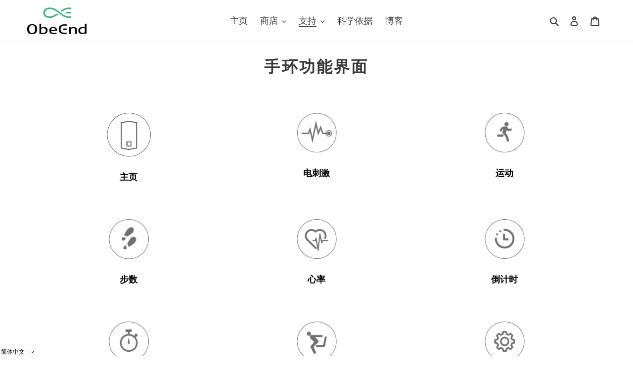

--- FILE ---
content_type: text/html; charset=utf-8
request_url: https://obeend.com/zh/pages/obeend-wristband
body_size: 43143
content:
<!doctype html>
<html class="no-js" lang="zh-CN" >
<head>


  <meta charset="utf-8">
  <meta http-equiv="X-UA-Compatible" content="IE=edge,chrome=1">
  <meta name="viewport" content="width=device-width,initial-scale=1">
  <meta name="theme-color" content="#00d0c2">

  <link rel="preconnect" href="https://cdn.shopify.com" crossorigin>
  <link rel="preconnect" href="https://fonts.shopifycdn.com" crossorigin>
  <link rel="preconnect" href="https://monorail-edge.shopifysvc.com"><link rel="preload" href="//obeend.com/cdn/shop/t/1/assets/theme.css?v=136619971045174987231615792112" as="style">
  <link rel="preload" as="font" href="//obeend.com/cdn/fonts/open_sans/opensans_n6.15aeff3c913c3fe570c19cdfeed14ce10d09fb08.woff2" type="font/woff2" crossorigin>
  <link rel="preload" as="font" href="//obeend.com/cdn/fonts/open_sans/opensans_n4.c32e4d4eca5273f6d4ee95ddf54b5bbb75fc9b61.woff2" type="font/woff2" crossorigin>
  <link rel="preload" as="font" href="//obeend.com/cdn/fonts/open_sans/opensans_n7.a9393be1574ea8606c68f4441806b2711d0d13e4.woff2" type="font/woff2" crossorigin>
  <link rel="preload" href="//obeend.com/cdn/shop/t/1/assets/theme.js?v=20177681164921879581617084411" as="script">
  <link rel="preload" href="//obeend.com/cdn/shop/t/1/assets/lazysizes.js?v=63098554868324070131615792111" as="script"><link rel="canonical" href="https://obeend.com/zh/pages/obeend-wristband"><link rel="shortcut icon" href="//obeend.com/cdn/shop/files/1_32x32.png?v=1625064256" type="image/png"><title>ObeEnd wristband</title><!-- /snippets/social-meta-tags.liquid -->


<meta property="og:site_name" content="ObeEnd">
<meta property="og:url" content="https://obeend.com/zh/pages/obeend-wristband">
<meta property="og:title" content="ObeEnd wristband">
<meta property="og:type" content="website">
<meta property="og:description" content="ObeEnd"><meta property="og:image" content="http://obeend.com/cdn/shop/files/logo333.png?v=1618118377">
  <meta property="og:image:secure_url" content="https://obeend.com/cdn/shop/files/logo333.png?v=1618118377">
  <meta property="og:image:width" content="1200">
  <meta property="og:image:height" content="628">


<meta name="twitter:card" content="summary_large_image">
<meta name="twitter:title" content="ObeEnd wristband">
<meta name="twitter:description" content="ObeEnd">

  
<style data-shopify>
:root {
    --color-text: #3a3a3a;
    --color-text-rgb: 58, 58, 58;
    --color-body-text: #333232;
    --color-sale-text: #EA0606;
    --color-small-button-text-border: #00d0c2;
    --color-text-field: #ffffff;
    --color-text-field-text: #000000;
    --color-text-field-text-rgb: 0, 0, 0;

    --color-btn-primary: #00d0c2;
    --color-btn-primary-darker: #009d92;
    --color-btn-primary-text: #ffffff;

    --color-blankstate: rgba(51, 50, 50, 0.35);
    --color-blankstate-border: rgba(51, 50, 50, 0.2);
    --color-blankstate-background: rgba(51, 50, 50, 0.1);

    --color-text-focus:#606060;
    --color-overlay-text-focus:#e6e6e6;
    --color-btn-primary-focus:#009d92;
    --color-btn-social-focus:#d2d2d2;
    --color-small-button-text-border-focus:#009d92;
    --predictive-search-focus:#f2f2f2;

    --color-body: #ffffff;
    --color-bg: #ffffff;
    --color-bg-rgb: 255, 255, 255;
    --color-bg-alt: rgba(51, 50, 50, 0.05);
    --color-bg-currency-selector: rgba(51, 50, 50, 0.2);

    --color-overlay-title-text: #ffffff;
    --color-image-overlay: #685858;
    --color-image-overlay-rgb: 104, 88, 88;--opacity-image-overlay: 0.4;--hover-overlay-opacity: 0.8;

    --color-border: #ebebeb;
    --color-border-form: #f7f7f7;
    --color-border-form-darker: #dedede;

    --svg-select-icon: url(//obeend.com/cdn/shop/t/1/assets/ico-select.svg?v=29003672709104678581615792128);
    --slick-img-url: url(//obeend.com/cdn/shop/t/1/assets/ajax-loader.gif?v=41356863302472015721615792109);

    --font-weight-body--bold: 700;
    --font-weight-body--bolder: 700;

    --font-stack-header: "Open Sans", sans-serif;
    --font-style-header: normal;
    --font-weight-header: 600;

    --font-stack-body: "Open Sans", sans-serif;
    --font-style-body: normal;
    --font-weight-body: 400;

    --font-size-header: 32;

    --font-size-base: 18;

    --font-h1-desktop: 43;
    --font-h1-mobile: 40;
    --font-h2-desktop: 24;
    --font-h2-mobile: 22;
    --font-h3-mobile: 24;
    --font-h4-desktop: 21;
    --font-h4-mobile: 19;
    --font-h5-desktop: 18;
    --font-h5-mobile: 16;
    --font-h6-desktop: 17;
    --font-h6-mobile: 15;

    --font-mega-title-large-desktop: 80;

    --font-rich-text-large: 20;
    --font-rich-text-small: 15;

    
--color-video-bg: #f2f2f2;

    
    --global-color-image-loader-primary: rgba(58, 58, 58, 0.06);
    --global-color-image-loader-secondary: rgba(58, 58, 58, 0.12);
  }
</style>


  <style>*,::after,::before{box-sizing:border-box}body{margin:0}body,html{background-color:var(--color-body)}body,button{font-size:calc(var(--font-size-base) * 1px);font-family:var(--font-stack-body);font-style:var(--font-style-body);font-weight:var(--font-weight-body);color:var(--color-text);line-height:1.5}body,button{-webkit-font-smoothing:antialiased;-webkit-text-size-adjust:100%}.border-bottom{border-bottom:1px solid var(--color-border)}.btn--link{background-color:transparent;border:0;margin:0;color:var(--color-text);text-align:left}.text-right{text-align:right}.icon{display:inline-block;width:20px;height:20px;vertical-align:middle;fill:currentColor}.icon__fallback-text,.visually-hidden{position:absolute!important;overflow:hidden;clip:rect(0 0 0 0);height:1px;width:1px;margin:-1px;padding:0;border:0}svg.icon:not(.icon--full-color) circle,svg.icon:not(.icon--full-color) ellipse,svg.icon:not(.icon--full-color) g,svg.icon:not(.icon--full-color) line,svg.icon:not(.icon--full-color) path,svg.icon:not(.icon--full-color) polygon,svg.icon:not(.icon--full-color) polyline,svg.icon:not(.icon--full-color) rect,symbol.icon:not(.icon--full-color) circle,symbol.icon:not(.icon--full-color) ellipse,symbol.icon:not(.icon--full-color) g,symbol.icon:not(.icon--full-color) line,symbol.icon:not(.icon--full-color) path,symbol.icon:not(.icon--full-color) polygon,symbol.icon:not(.icon--full-color) polyline,symbol.icon:not(.icon--full-color) rect{fill:inherit;stroke:inherit}li{list-style:none}.list--inline{padding:0;margin:0}.list--inline>li{display:inline-block;margin-bottom:0;vertical-align:middle}a{color:var(--color-text);text-decoration:none}.h1,.h2,h1,h2{margin:0 0 17.5px;font-family:var(--font-stack-header);font-style:var(--font-style-header);font-weight:var(--font-weight-header);line-height:1.2;overflow-wrap:break-word;word-wrap:break-word}.h1 a,.h2 a,h1 a,h2 a{color:inherit;text-decoration:none;font-weight:inherit}.h1,h1{font-size:calc(((var(--font-h1-desktop))/ (var(--font-size-base))) * 1em);text-transform:none;letter-spacing:0}@media only screen and (max-width:749px){.h1,h1{font-size:calc(((var(--font-h1-mobile))/ (var(--font-size-base))) * 1em)}}.h2,h2{font-size:calc(((var(--font-h2-desktop))/ (var(--font-size-base))) * 1em);text-transform:uppercase;letter-spacing:.1em}@media only screen and (max-width:749px){.h2,h2{font-size:calc(((var(--font-h2-mobile))/ (var(--font-size-base))) * 1em)}}p{color:var(--color-body-text);margin:0 0 19.44444px}@media only screen and (max-width:749px){p{font-size:calc(((var(--font-size-base) - 1)/ (var(--font-size-base))) * 1em)}}p:last-child{margin-bottom:0}@media only screen and (max-width:749px){.small--hide{display:none!important}}.grid{list-style:none;margin:0;padding:0;margin-left:-30px}.grid::after{content:'';display:table;clear:both}@media only screen and (max-width:749px){.grid{margin-left:-22px}}.grid::after{content:'';display:table;clear:both}.grid--no-gutters{margin-left:0}.grid--no-gutters .grid__item{padding-left:0}.grid--table{display:table;table-layout:fixed;width:100%}.grid--table>.grid__item{float:none;display:table-cell;vertical-align:middle}.grid__item{float:left;padding-left:30px;width:100%}@media only screen and (max-width:749px){.grid__item{padding-left:22px}}.grid__item[class*="--push"]{position:relative}@media only screen and (min-width:750px){.medium-up--one-quarter{width:25%}.medium-up--push-one-third{width:33.33%}.medium-up--one-half{width:50%}.medium-up--push-one-third{left:33.33%;position:relative}}.site-header{position:relative;background-color:var(--color-body)}@media only screen and (max-width:749px){.site-header{border-bottom:1px solid var(--color-border)}}@media only screen and (min-width:750px){.site-header{padding:0 55px}.site-header.logo--center{padding-top:30px}}.site-header__logo{margin:15px 0}.logo-align--center .site-header__logo{text-align:center;margin:0 auto}@media only screen and (max-width:749px){.logo-align--center .site-header__logo{text-align:left;margin:15px 0}}@media only screen and (max-width:749px){.site-header__logo{padding-left:22px;text-align:left}.site-header__logo img{margin:0}}.site-header__logo-link{display:inline-block;word-break:break-word}@media only screen and (min-width:750px){.logo-align--center .site-header__logo-link{margin:0 auto}}.site-header__logo-image{display:block}@media only screen and (min-width:750px){.site-header__logo-image{margin:0 auto}}.site-header__logo-image img{width:100%}.site-header__logo-image--centered img{margin:0 auto}.site-header__logo img{display:block}.site-header__icons{position:relative;white-space:nowrap}@media only screen and (max-width:749px){.site-header__icons{width:auto;padding-right:13px}.site-header__icons .btn--link,.site-header__icons .site-header__cart{font-size:calc(((var(--font-size-base))/ (var(--font-size-base))) * 1em)}}.site-header__icons-wrapper{position:relative;display:-webkit-flex;display:-ms-flexbox;display:flex;width:100%;-ms-flex-align:center;-webkit-align-items:center;-moz-align-items:center;-ms-align-items:center;-o-align-items:center;align-items:center;-webkit-justify-content:flex-end;-ms-justify-content:flex-end;justify-content:flex-end}.site-header__account,.site-header__cart,.site-header__search{position:relative}.site-header__search.site-header__icon{display:none}@media only screen and (min-width:1400px){.site-header__search.site-header__icon{display:block}}.site-header__search-toggle{display:block}@media only screen and (min-width:750px){.site-header__account,.site-header__cart{padding:10px 11px}}.site-header__cart-title,.site-header__search-title{position:absolute!important;overflow:hidden;clip:rect(0 0 0 0);height:1px;width:1px;margin:-1px;padding:0;border:0;display:block;vertical-align:middle}.site-header__cart-title{margin-right:3px}.site-header__cart-count{display:flex;align-items:center;justify-content:center;position:absolute;right:.4rem;top:.2rem;font-weight:700;background-color:var(--color-btn-primary);color:var(--color-btn-primary-text);border-radius:50%;min-width:1em;height:1em}.site-header__cart-count span{font-family:HelveticaNeue,"Helvetica Neue",Helvetica,Arial,sans-serif;font-size:calc(11em / 16);line-height:1}@media only screen and (max-width:749px){.site-header__cart-count{top:calc(7em / 16);right:0;border-radius:50%;min-width:calc(19em / 16);height:calc(19em / 16)}}@media only screen and (max-width:749px){.site-header__cart-count span{padding:.25em calc(6em / 16);font-size:12px}}.site-header__menu{display:none}@media only screen and (max-width:749px){.site-header__icon{display:inline-block;vertical-align:middle;padding:10px 11px;margin:0}}@media only screen and (min-width:750px){.site-header__icon .icon-search{margin-right:3px}}.announcement-bar{z-index:10;position:relative;text-align:center;border-bottom:1px solid transparent;padding:2px}.announcement-bar__link{display:block}.announcement-bar__message{display:block;padding:11px 22px;font-size:calc(((16)/ (var(--font-size-base))) * 1em);font-weight:var(--font-weight-header)}@media only screen and (min-width:750px){.announcement-bar__message{padding-left:55px;padding-right:55px}}.site-nav{position:relative;padding:0;text-align:center;margin:25px 0}.site-nav a{padding:3px 10px}.site-nav__link{display:block;white-space:nowrap}.site-nav--centered .site-nav__link{padding-top:0}.site-nav__link .icon-chevron-down{width:calc(8em / 16);height:calc(8em / 16);margin-left:.5rem}.site-nav__label{border-bottom:1px solid transparent}.site-nav__link--active .site-nav__label{border-bottom-color:var(--color-text)}.site-nav__link--button{border:none;background-color:transparent;padding:3px 10px}.site-header__mobile-nav{z-index:11;position:relative;background-color:var(--color-body)}@media only screen and (max-width:749px){.site-header__mobile-nav{display:-webkit-flex;display:-ms-flexbox;display:flex;width:100%;-ms-flex-align:center;-webkit-align-items:center;-moz-align-items:center;-ms-align-items:center;-o-align-items:center;align-items:center}}.mobile-nav--open .icon-close{display:none}.main-content{opacity:0}.main-content .shopify-section{display:none}.main-content .shopify-section:first-child{display:inherit}.critical-hidden{display:none}</style>

  <script>
    window.performance.mark('debut:theme_stylesheet_loaded.start');

    function onLoadStylesheet() {
      performance.mark('debut:theme_stylesheet_loaded.end');
      performance.measure('debut:theme_stylesheet_loaded', 'debut:theme_stylesheet_loaded.start', 'debut:theme_stylesheet_loaded.end');

      var url = "//obeend.com/cdn/shop/t/1/assets/theme.css?v=136619971045174987231615792112";
      var link = document.querySelector('link[href="' + url + '"]');
      link.loaded = true;
      link.dispatchEvent(new Event('load'));
    }
  </script>

  <link rel="stylesheet" href="//obeend.com/cdn/shop/t/1/assets/theme.css?v=136619971045174987231615792112" type="text/css" media="print" onload="this.media='all';onLoadStylesheet()">

  <style>
    @font-face {
  font-family: "Open Sans";
  font-weight: 600;
  font-style: normal;
  font-display: swap;
  src: url("//obeend.com/cdn/fonts/open_sans/opensans_n6.15aeff3c913c3fe570c19cdfeed14ce10d09fb08.woff2") format("woff2"),
       url("//obeend.com/cdn/fonts/open_sans/opensans_n6.14bef14c75f8837a87f70ce22013cb146ee3e9f3.woff") format("woff");
}

    @font-face {
  font-family: "Open Sans";
  font-weight: 400;
  font-style: normal;
  font-display: swap;
  src: url("//obeend.com/cdn/fonts/open_sans/opensans_n4.c32e4d4eca5273f6d4ee95ddf54b5bbb75fc9b61.woff2") format("woff2"),
       url("//obeend.com/cdn/fonts/open_sans/opensans_n4.5f3406f8d94162b37bfa232b486ac93ee892406d.woff") format("woff");
}

    @font-face {
  font-family: "Open Sans";
  font-weight: 700;
  font-style: normal;
  font-display: swap;
  src: url("//obeend.com/cdn/fonts/open_sans/opensans_n7.a9393be1574ea8606c68f4441806b2711d0d13e4.woff2") format("woff2"),
       url("//obeend.com/cdn/fonts/open_sans/opensans_n7.7b8af34a6ebf52beb1a4c1d8c73ad6910ec2e553.woff") format("woff");
}

    @font-face {
  font-family: "Open Sans";
  font-weight: 700;
  font-style: normal;
  font-display: swap;
  src: url("//obeend.com/cdn/fonts/open_sans/opensans_n7.a9393be1574ea8606c68f4441806b2711d0d13e4.woff2") format("woff2"),
       url("//obeend.com/cdn/fonts/open_sans/opensans_n7.7b8af34a6ebf52beb1a4c1d8c73ad6910ec2e553.woff") format("woff");
}

    @font-face {
  font-family: "Open Sans";
  font-weight: 400;
  font-style: italic;
  font-display: swap;
  src: url("//obeend.com/cdn/fonts/open_sans/opensans_i4.6f1d45f7a46916cc95c694aab32ecbf7509cbf33.woff2") format("woff2"),
       url("//obeend.com/cdn/fonts/open_sans/opensans_i4.4efaa52d5a57aa9a57c1556cc2b7465d18839daa.woff") format("woff");
}

    @font-face {
  font-family: "Open Sans";
  font-weight: 700;
  font-style: italic;
  font-display: swap;
  src: url("//obeend.com/cdn/fonts/open_sans/opensans_i7.916ced2e2ce15f7fcd95d196601a15e7b89ee9a4.woff2") format("woff2"),
       url("//obeend.com/cdn/fonts/open_sans/opensans_i7.99a9cff8c86ea65461de497ade3d515a98f8b32a.woff") format("woff");
}

  </style>

  <script>
    var theme = {
      breakpoints: {
        medium: 750,
        large: 990,
        widescreen: 1400
      },
      strings: {
        addToCart: "添加到购物车",
        soldOut: "售罄",
        unavailable: "不可用",
        regularPrice: "常规价格",
        salePrice: "销售价格",
        sale: "销售额",
        fromLowestPrice: "来自 [price]",
        vendor: "供应商",
        showMore: "显示详细信息",
        showLess: "隐藏部分内容",
        searchFor: "搜索",
        addressError: "查找该地址时出错",
        addressNoResults: "未找到该地址的结果",
        addressQueryLimit: "您已超过 Google API 使用限制。考虑升级到\u003ca href=\"https:\/\/developers.google.com\/maps\/premium\/usage-limits\"\u003e高级套餐\u003c\/a\u003e。",
        authError: "对您的 Maps 账户进行身份验证时出现问题。",
        newWindow: "在新窗口中打开。",
        external: "打开外部网站。",
        newWindowExternal: "在新窗口中打开外部网站。",
        removeLabel: "删除 [product]",
        update: "更新",
        quantity: "数量",
        discountedTotal: "折扣总数",
        regularTotal: "常规总额",
        priceColumn: "有关折扣的详细信息，请参阅价格列。",
        quantityMinimumMessage: "数量必须大于或等于 1",
        cartError: "更新购物车时出错。请重试。",
        removedItemMessage: "已从您的购物车删除了 \u003cspan class=\"cart__removed-product-details\"\u003e([quantity]) [link]\u003c\/span\u003e。",
        unitPrice: "单价",
        unitPriceSeparator: "单价",
        oneCartCount: "1 件商品",
        otherCartCount: "[count] 件商品",
        quantityLabel: "数量：[count]",
        products: "产品",
        loading: "正在加载",
        number_of_results: "已收到 [result_number] 件，共 [results_count] 件",
        number_of_results_found: "找到 [results_count] 个结果",
        one_result_found: "找到 1 个结果"
      },
      moneyFormat: "${{amount}}",
      moneyFormatWithCurrency: "${{amount}} USD",
      settings: {
        predictiveSearchEnabled: true,
        predictiveSearchShowPrice: false,
        predictiveSearchShowVendor: false
      },
      stylesheet: "//obeend.com/cdn/shop/t/1/assets/theme.css?v=136619971045174987231615792112"
    }

    document.documentElement.className = document.documentElement.className.replace('no-js', 'js');
  </script><script src="//obeend.com/cdn/shop/t/1/assets/theme.js?v=20177681164921879581617084411" defer="defer"></script>
  <script src="//obeend.com/cdn/shop/t/1/assets/lazysizes.js?v=63098554868324070131615792111" async="async"></script>

  <script type="text/javascript">
    if (window.MSInputMethodContext && document.documentMode) {
      var scripts = document.getElementsByTagName('script')[0];
      var polyfill = document.createElement("script");
      polyfill.defer = true;
      polyfill.src = "//obeend.com/cdn/shop/t/1/assets/ie11CustomProperties.min.js?v=146208399201472936201615792111";

      scripts.parentNode.insertBefore(polyfill, scripts);
    }
  </script>

  <script>window.performance && window.performance.mark && window.performance.mark('shopify.content_for_header.start');</script><meta id="shopify-digital-wallet" name="shopify-digital-wallet" content="/55435952325/digital_wallets/dialog">
<meta name="shopify-checkout-api-token" content="ca96b22dba239c9f4b07f782abaded48">
<meta id="in-context-paypal-metadata" data-shop-id="55435952325" data-venmo-supported="false" data-environment="production" data-locale="zh_CN" data-paypal-v4="true" data-currency="USD">
<link rel="alternate" hreflang="x-default" href="https://obeend.com/pages/obeend-wristband">
<link rel="alternate" hreflang="zh-Hans-CN" href="https://obeend.com/zh-cn/pages/obeend-wristband">
<script async="async" src="/checkouts/internal/preloads.js?locale=zh-US"></script>
<script id="shopify-features" type="application/json">{"accessToken":"ca96b22dba239c9f4b07f782abaded48","betas":["rich-media-storefront-analytics"],"domain":"obeend.com","predictiveSearch":true,"shopId":55435952325,"locale":"zh-cn"}</script>
<script>var Shopify = Shopify || {};
Shopify.shop = "obeend.myshopify.com";
Shopify.locale = "zh-CN";
Shopify.currency = {"active":"USD","rate":"1.0"};
Shopify.country = "US";
Shopify.theme = {"name":"Debut","id":120904417477,"schema_name":"Debut","schema_version":"17.12.1","theme_store_id":796,"role":"main"};
Shopify.theme.handle = "null";
Shopify.theme.style = {"id":null,"handle":null};
Shopify.cdnHost = "obeend.com/cdn";
Shopify.routes = Shopify.routes || {};
Shopify.routes.root = "/zh/";</script>
<script type="module">!function(o){(o.Shopify=o.Shopify||{}).modules=!0}(window);</script>
<script>!function(o){function n(){var o=[];function n(){o.push(Array.prototype.slice.apply(arguments))}return n.q=o,n}var t=o.Shopify=o.Shopify||{};t.loadFeatures=n(),t.autoloadFeatures=n()}(window);</script>
<script id="shop-js-analytics" type="application/json">{"pageType":"page"}</script>
<script defer="defer" async type="module" src="//obeend.com/cdn/shopifycloud/shop-js/modules/v2/client.init-shop-cart-sync_CnettClp.zh-CN.esm.js"></script>
<script defer="defer" async type="module" src="//obeend.com/cdn/shopifycloud/shop-js/modules/v2/chunk.common_qVLFOErm.esm.js"></script>
<script type="module">
  await import("//obeend.com/cdn/shopifycloud/shop-js/modules/v2/client.init-shop-cart-sync_CnettClp.zh-CN.esm.js");
await import("//obeend.com/cdn/shopifycloud/shop-js/modules/v2/chunk.common_qVLFOErm.esm.js");

  window.Shopify.SignInWithShop?.initShopCartSync?.({"fedCMEnabled":true,"windoidEnabled":true});

</script>
<script>(function() {
  var isLoaded = false;
  function asyncLoad() {
    if (isLoaded) return;
    isLoaded = true;
    var urls = ["\/\/cdn.shopify.com\/proxy\/5edebb0e4bbe69f9ec0b21473ab4b1680838a7a91e60ea53fcbd29dd4430394c\/api.goaffpro.com\/loader.js?shop=obeend.myshopify.com\u0026sp-cache-control=cHVibGljLCBtYXgtYWdlPTkwMA","https:\/\/static.zotabox.com\/7\/8\/78436901f426cc672326d68993066a30\/widgets.js?shop=obeend.myshopify.com","https:\/\/sp-micro-next.b-cdn.net\/sp-micro.umd.js?shop=obeend.myshopify.com"];
    for (var i = 0; i < urls.length; i++) {
      var s = document.createElement('script');
      s.type = 'text/javascript';
      s.async = true;
      s.src = urls[i];
      var x = document.getElementsByTagName('script')[0];
      x.parentNode.insertBefore(s, x);
    }
  };
  if(window.attachEvent) {
    window.attachEvent('onload', asyncLoad);
  } else {
    window.addEventListener('load', asyncLoad, false);
  }
})();</script>
<script id="__st">var __st={"a":55435952325,"offset":28800,"reqid":"c77f86b4-665f-4a74-aaa7-1148f2915bd2-1765800126","pageurl":"obeend.com\/zh\/pages\/obeend-wristband","s":"pages-82061295813","u":"7ccc05f5d308","p":"page","rtyp":"page","rid":82061295813};</script>
<script>window.ShopifyPaypalV4VisibilityTracking = true;</script>
<script id="captcha-bootstrap">!function(){'use strict';const t='contact',e='account',n='new_comment',o=[[t,t],['blogs',n],['comments',n],[t,'customer']],c=[[e,'customer_login'],[e,'guest_login'],[e,'recover_customer_password'],[e,'create_customer']],r=t=>t.map((([t,e])=>`form[action*='/${t}']:not([data-nocaptcha='true']) input[name='form_type'][value='${e}']`)).join(','),a=t=>()=>t?[...document.querySelectorAll(t)].map((t=>t.form)):[];function s(){const t=[...o],e=r(t);return a(e)}const i='password',u='form_key',d=['recaptcha-v3-token','g-recaptcha-response','h-captcha-response',i],f=()=>{try{return window.sessionStorage}catch{return}},m='__shopify_v',_=t=>t.elements[u];function p(t,e,n=!1){try{const o=window.sessionStorage,c=JSON.parse(o.getItem(e)),{data:r}=function(t){const{data:e,action:n}=t;return t[m]||n?{data:e,action:n}:{data:t,action:n}}(c);for(const[e,n]of Object.entries(r))t.elements[e]&&(t.elements[e].value=n);n&&o.removeItem(e)}catch(o){console.error('form repopulation failed',{error:o})}}const l='form_type',E='cptcha';function T(t){t.dataset[E]=!0}const w=window,h=w.document,L='Shopify',v='ce_forms',y='captcha';let A=!1;((t,e)=>{const n=(g='f06e6c50-85a8-45c8-87d0-21a2b65856fe',I='https://cdn.shopify.com/shopifycloud/storefront-forms-hcaptcha/ce_storefront_forms_captcha_hcaptcha.v1.5.2.iife.js',D={infoText:'受 hCaptcha 保护',privacyText:'隐私',termsText:'条款'},(t,e,n)=>{const o=w[L][v],c=o.bindForm;if(c)return c(t,g,e,D).then(n);var r;o.q.push([[t,g,e,D],n]),r=I,A||(h.body.append(Object.assign(h.createElement('script'),{id:'captcha-provider',async:!0,src:r})),A=!0)});var g,I,D;w[L]=w[L]||{},w[L][v]=w[L][v]||{},w[L][v].q=[],w[L][y]=w[L][y]||{},w[L][y].protect=function(t,e){n(t,void 0,e),T(t)},Object.freeze(w[L][y]),function(t,e,n,w,h,L){const[v,y,A,g]=function(t,e,n){const i=e?o:[],u=t?c:[],d=[...i,...u],f=r(d),m=r(i),_=r(d.filter((([t,e])=>n.includes(e))));return[a(f),a(m),a(_),s()]}(w,h,L),I=t=>{const e=t.target;return e instanceof HTMLFormElement?e:e&&e.form},D=t=>v().includes(t);t.addEventListener('submit',(t=>{const e=I(t);if(!e)return;const n=D(e)&&!e.dataset.hcaptchaBound&&!e.dataset.recaptchaBound,o=_(e),c=g().includes(e)&&(!o||!o.value);(n||c)&&t.preventDefault(),c&&!n&&(function(t){try{if(!f())return;!function(t){const e=f();if(!e)return;const n=_(t);if(!n)return;const o=n.value;o&&e.removeItem(o)}(t);const e=Array.from(Array(32),(()=>Math.random().toString(36)[2])).join('');!function(t,e){_(t)||t.append(Object.assign(document.createElement('input'),{type:'hidden',name:u})),t.elements[u].value=e}(t,e),function(t,e){const n=f();if(!n)return;const o=[...t.querySelectorAll(`input[type='${i}']`)].map((({name:t})=>t)),c=[...d,...o],r={};for(const[a,s]of new FormData(t).entries())c.includes(a)||(r[a]=s);n.setItem(e,JSON.stringify({[m]:1,action:t.action,data:r}))}(t,e)}catch(e){console.error('failed to persist form',e)}}(e),e.submit())}));const S=(t,e)=>{t&&!t.dataset[E]&&(n(t,e.some((e=>e===t))),T(t))};for(const o of['focusin','change'])t.addEventListener(o,(t=>{const e=I(t);D(e)&&S(e,y())}));const B=e.get('form_key'),M=e.get(l),P=B&&M;t.addEventListener('DOMContentLoaded',(()=>{const t=y();if(P)for(const e of t)e.elements[l].value===M&&p(e,B);[...new Set([...A(),...v().filter((t=>'true'===t.dataset.shopifyCaptcha))])].forEach((e=>S(e,t)))}))}(h,new URLSearchParams(w.location.search),n,t,e,['guest_login'])})(!0,!0)}();</script>
<script integrity="sha256-52AcMU7V7pcBOXWImdc/TAGTFKeNjmkeM1Pvks/DTgc=" data-source-attribution="shopify.loadfeatures" defer="defer" src="//obeend.com/cdn/shopifycloud/storefront/assets/storefront/load_feature-81c60534.js" crossorigin="anonymous"></script>
<script data-source-attribution="shopify.dynamic_checkout.dynamic.init">var Shopify=Shopify||{};Shopify.PaymentButton=Shopify.PaymentButton||{isStorefrontPortableWallets:!0,init:function(){window.Shopify.PaymentButton.init=function(){};var t=document.createElement("script");t.src="https://obeend.com/cdn/shopifycloud/portable-wallets/latest/portable-wallets.zh-cn.js",t.type="module",document.head.appendChild(t)}};
</script>
<script data-source-attribution="shopify.dynamic_checkout.buyer_consent">
  function portableWalletsHideBuyerConsent(e){var t=document.getElementById("shopify-buyer-consent"),n=document.getElementById("shopify-subscription-policy-button");t&&n&&(t.classList.add("hidden"),t.setAttribute("aria-hidden","true"),n.removeEventListener("click",e))}function portableWalletsShowBuyerConsent(e){var t=document.getElementById("shopify-buyer-consent"),n=document.getElementById("shopify-subscription-policy-button");t&&n&&(t.classList.remove("hidden"),t.removeAttribute("aria-hidden"),n.addEventListener("click",e))}window.Shopify?.PaymentButton&&(window.Shopify.PaymentButton.hideBuyerConsent=portableWalletsHideBuyerConsent,window.Shopify.PaymentButton.showBuyerConsent=portableWalletsShowBuyerConsent);
</script>
<script data-source-attribution="shopify.dynamic_checkout.cart.bootstrap">document.addEventListener("DOMContentLoaded",(function(){function t(){return document.querySelector("shopify-accelerated-checkout-cart, shopify-accelerated-checkout")}if(t())Shopify.PaymentButton.init();else{new MutationObserver((function(e,n){t()&&(Shopify.PaymentButton.init(),n.disconnect())})).observe(document.body,{childList:!0,subtree:!0})}}));
</script>
<link id="shopify-accelerated-checkout-styles" rel="stylesheet" media="screen" href="https://obeend.com/cdn/shopifycloud/portable-wallets/latest/accelerated-checkout-backwards-compat.css" crossorigin="anonymous">
<style id="shopify-accelerated-checkout-cart">
        #shopify-buyer-consent {
  margin-top: 1em;
  display: inline-block;
  width: 100%;
}

#shopify-buyer-consent.hidden {
  display: none;
}

#shopify-subscription-policy-button {
  background: none;
  border: none;
  padding: 0;
  text-decoration: underline;
  font-size: inherit;
  cursor: pointer;
}

#shopify-subscription-policy-button::before {
  box-shadow: none;
}

      </style>

<script>window.performance && window.performance.mark && window.performance.mark('shopify.content_for_header.end');</script>
 

<script>window.__pagefly_analytics_settings__={"acceptTracking":false};</script>
 <link href="https://monorail-edge.shopifysvc.com" rel="dns-prefetch">
<script>(function(){if ("sendBeacon" in navigator && "performance" in window) {try {var session_token_from_headers = performance.getEntriesByType('navigation')[0].serverTiming.find(x => x.name == '_s').description;} catch {var session_token_from_headers = undefined;}var session_cookie_matches = document.cookie.match(/_shopify_s=([^;]*)/);var session_token_from_cookie = session_cookie_matches && session_cookie_matches.length === 2 ? session_cookie_matches[1] : "";var session_token = session_token_from_headers || session_token_from_cookie || "";function handle_abandonment_event(e) {var entries = performance.getEntries().filter(function(entry) {return /monorail-edge.shopifysvc.com/.test(entry.name);});if (!window.abandonment_tracked && entries.length === 0) {window.abandonment_tracked = true;var currentMs = Date.now();var navigation_start = performance.timing.navigationStart;var payload = {shop_id: 55435952325,url: window.location.href,navigation_start,duration: currentMs - navigation_start,session_token,page_type: "page"};window.navigator.sendBeacon("https://monorail-edge.shopifysvc.com/v1/produce", JSON.stringify({schema_id: "online_store_buyer_site_abandonment/1.1",payload: payload,metadata: {event_created_at_ms: currentMs,event_sent_at_ms: currentMs}}));}}window.addEventListener('pagehide', handle_abandonment_event);}}());</script>
<script id="web-pixels-manager-setup">(function e(e,d,r,n,o){if(void 0===o&&(o={}),!Boolean(null===(a=null===(i=window.Shopify)||void 0===i?void 0:i.analytics)||void 0===a?void 0:a.replayQueue)){var i,a;window.Shopify=window.Shopify||{};var t=window.Shopify;t.analytics=t.analytics||{};var s=t.analytics;s.replayQueue=[],s.publish=function(e,d,r){return s.replayQueue.push([e,d,r]),!0};try{self.performance.mark("wpm:start")}catch(e){}var l=function(){var e={modern:/Edge?\/(1{2}[4-9]|1[2-9]\d|[2-9]\d{2}|\d{4,})\.\d+(\.\d+|)|Firefox\/(1{2}[4-9]|1[2-9]\d|[2-9]\d{2}|\d{4,})\.\d+(\.\d+|)|Chrom(ium|e)\/(9{2}|\d{3,})\.\d+(\.\d+|)|(Maci|X1{2}).+ Version\/(15\.\d+|(1[6-9]|[2-9]\d|\d{3,})\.\d+)([,.]\d+|)( \(\w+\)|)( Mobile\/\w+|) Safari\/|Chrome.+OPR\/(9{2}|\d{3,})\.\d+\.\d+|(CPU[ +]OS|iPhone[ +]OS|CPU[ +]iPhone|CPU IPhone OS|CPU iPad OS)[ +]+(15[._]\d+|(1[6-9]|[2-9]\d|\d{3,})[._]\d+)([._]\d+|)|Android:?[ /-](13[3-9]|1[4-9]\d|[2-9]\d{2}|\d{4,})(\.\d+|)(\.\d+|)|Android.+Firefox\/(13[5-9]|1[4-9]\d|[2-9]\d{2}|\d{4,})\.\d+(\.\d+|)|Android.+Chrom(ium|e)\/(13[3-9]|1[4-9]\d|[2-9]\d{2}|\d{4,})\.\d+(\.\d+|)|SamsungBrowser\/([2-9]\d|\d{3,})\.\d+/,legacy:/Edge?\/(1[6-9]|[2-9]\d|\d{3,})\.\d+(\.\d+|)|Firefox\/(5[4-9]|[6-9]\d|\d{3,})\.\d+(\.\d+|)|Chrom(ium|e)\/(5[1-9]|[6-9]\d|\d{3,})\.\d+(\.\d+|)([\d.]+$|.*Safari\/(?![\d.]+ Edge\/[\d.]+$))|(Maci|X1{2}).+ Version\/(10\.\d+|(1[1-9]|[2-9]\d|\d{3,})\.\d+)([,.]\d+|)( \(\w+\)|)( Mobile\/\w+|) Safari\/|Chrome.+OPR\/(3[89]|[4-9]\d|\d{3,})\.\d+\.\d+|(CPU[ +]OS|iPhone[ +]OS|CPU[ +]iPhone|CPU IPhone OS|CPU iPad OS)[ +]+(10[._]\d+|(1[1-9]|[2-9]\d|\d{3,})[._]\d+)([._]\d+|)|Android:?[ /-](13[3-9]|1[4-9]\d|[2-9]\d{2}|\d{4,})(\.\d+|)(\.\d+|)|Mobile Safari.+OPR\/([89]\d|\d{3,})\.\d+\.\d+|Android.+Firefox\/(13[5-9]|1[4-9]\d|[2-9]\d{2}|\d{4,})\.\d+(\.\d+|)|Android.+Chrom(ium|e)\/(13[3-9]|1[4-9]\d|[2-9]\d{2}|\d{4,})\.\d+(\.\d+|)|Android.+(UC? ?Browser|UCWEB|U3)[ /]?(15\.([5-9]|\d{2,})|(1[6-9]|[2-9]\d|\d{3,})\.\d+)\.\d+|SamsungBrowser\/(5\.\d+|([6-9]|\d{2,})\.\d+)|Android.+MQ{2}Browser\/(14(\.(9|\d{2,})|)|(1[5-9]|[2-9]\d|\d{3,})(\.\d+|))(\.\d+|)|K[Aa][Ii]OS\/(3\.\d+|([4-9]|\d{2,})\.\d+)(\.\d+|)/},d=e.modern,r=e.legacy,n=navigator.userAgent;return n.match(d)?"modern":n.match(r)?"legacy":"unknown"}(),u="modern"===l?"modern":"legacy",c=(null!=n?n:{modern:"",legacy:""})[u],f=function(e){return[e.baseUrl,"/wpm","/b",e.hashVersion,"modern"===e.buildTarget?"m":"l",".js"].join("")}({baseUrl:d,hashVersion:r,buildTarget:u}),m=function(e){var d=e.version,r=e.bundleTarget,n=e.surface,o=e.pageUrl,i=e.monorailEndpoint;return{emit:function(e){var a=e.status,t=e.errorMsg,s=(new Date).getTime(),l=JSON.stringify({metadata:{event_sent_at_ms:s},events:[{schema_id:"web_pixels_manager_load/3.1",payload:{version:d,bundle_target:r,page_url:o,status:a,surface:n,error_msg:t},metadata:{event_created_at_ms:s}}]});if(!i)return console&&console.warn&&console.warn("[Web Pixels Manager] No Monorail endpoint provided, skipping logging."),!1;try{return self.navigator.sendBeacon.bind(self.navigator)(i,l)}catch(e){}var u=new XMLHttpRequest;try{return u.open("POST",i,!0),u.setRequestHeader("Content-Type","text/plain"),u.send(l),!0}catch(e){return console&&console.warn&&console.warn("[Web Pixels Manager] Got an unhandled error while logging to Monorail."),!1}}}}({version:r,bundleTarget:l,surface:e.surface,pageUrl:self.location.href,monorailEndpoint:e.monorailEndpoint});try{o.browserTarget=l,function(e){var d=e.src,r=e.async,n=void 0===r||r,o=e.onload,i=e.onerror,a=e.sri,t=e.scriptDataAttributes,s=void 0===t?{}:t,l=document.createElement("script"),u=document.querySelector("head"),c=document.querySelector("body");if(l.async=n,l.src=d,a&&(l.integrity=a,l.crossOrigin="anonymous"),s)for(var f in s)if(Object.prototype.hasOwnProperty.call(s,f))try{l.dataset[f]=s[f]}catch(e){}if(o&&l.addEventListener("load",o),i&&l.addEventListener("error",i),u)u.appendChild(l);else{if(!c)throw new Error("Did not find a head or body element to append the script");c.appendChild(l)}}({src:f,async:!0,onload:function(){if(!function(){var e,d;return Boolean(null===(d=null===(e=window.Shopify)||void 0===e?void 0:e.analytics)||void 0===d?void 0:d.initialized)}()){var d=window.webPixelsManager.init(e)||void 0;if(d){var r=window.Shopify.analytics;r.replayQueue.forEach((function(e){var r=e[0],n=e[1],o=e[2];d.publishCustomEvent(r,n,o)})),r.replayQueue=[],r.publish=d.publishCustomEvent,r.visitor=d.visitor,r.initialized=!0}}},onerror:function(){return m.emit({status:"failed",errorMsg:"".concat(f," has failed to load")})},sri:function(e){var d=/^sha384-[A-Za-z0-9+/=]+$/;return"string"==typeof e&&d.test(e)}(c)?c:"",scriptDataAttributes:o}),m.emit({status:"loading"})}catch(e){m.emit({status:"failed",errorMsg:(null==e?void 0:e.message)||"Unknown error"})}}})({shopId: 55435952325,storefrontBaseUrl: "https://obeend.com",extensionsBaseUrl: "https://extensions.shopifycdn.com/cdn/shopifycloud/web-pixels-manager",monorailEndpoint: "https://monorail-edge.shopifysvc.com/unstable/produce_batch",surface: "storefront-renderer",enabledBetaFlags: ["2dca8a86"],webPixelsConfigList: [{"id":"1111851205","configuration":"{\"shop\":\"obeend.myshopify.com\",\"cookie_duration\":\"604800\"}","eventPayloadVersion":"v1","runtimeContext":"STRICT","scriptVersion":"a2e7513c3708f34b1f617d7ce88f9697","type":"APP","apiClientId":2744533,"privacyPurposes":["ANALYTICS","MARKETING"],"dataSharingAdjustments":{"protectedCustomerApprovalScopes":["read_customer_address","read_customer_email","read_customer_name","read_customer_personal_data","read_customer_phone"]}},{"id":"1001619653","configuration":"{\"backendUrl\":\"https:\\\/\\\/api.salespop.com\",\"shopifyDomain\":\"obeend.myshopify.com\"}","eventPayloadVersion":"v1","runtimeContext":"STRICT","scriptVersion":"bb83dd074d22fef7d4e3cfe7cac23089","type":"APP","apiClientId":1869884,"privacyPurposes":["ANALYTICS"],"dataSharingAdjustments":{"protectedCustomerApprovalScopes":["read_customer_address","read_customer_name","read_customer_personal_data"]}},{"id":"shopify-app-pixel","configuration":"{}","eventPayloadVersion":"v1","runtimeContext":"STRICT","scriptVersion":"0450","apiClientId":"shopify-pixel","type":"APP","privacyPurposes":["ANALYTICS","MARKETING"]},{"id":"shopify-custom-pixel","eventPayloadVersion":"v1","runtimeContext":"LAX","scriptVersion":"0450","apiClientId":"shopify-pixel","type":"CUSTOM","privacyPurposes":["ANALYTICS","MARKETING"]}],isMerchantRequest: false,initData: {"shop":{"name":"ObeEnd","paymentSettings":{"currencyCode":"USD"},"myshopifyDomain":"obeend.myshopify.com","countryCode":"CN","storefrontUrl":"https:\/\/obeend.com\/zh"},"customer":null,"cart":null,"checkout":null,"productVariants":[],"purchasingCompany":null},},"https://obeend.com/cdn","ae1676cfwd2530674p4253c800m34e853cb",{"modern":"","legacy":""},{"shopId":"55435952325","storefrontBaseUrl":"https:\/\/obeend.com","extensionBaseUrl":"https:\/\/extensions.shopifycdn.com\/cdn\/shopifycloud\/web-pixels-manager","surface":"storefront-renderer","enabledBetaFlags":"[\"2dca8a86\"]","isMerchantRequest":"false","hashVersion":"ae1676cfwd2530674p4253c800m34e853cb","publish":"custom","events":"[[\"page_viewed\",{}]]"});</script><script>
  window.ShopifyAnalytics = window.ShopifyAnalytics || {};
  window.ShopifyAnalytics.meta = window.ShopifyAnalytics.meta || {};
  window.ShopifyAnalytics.meta.currency = 'USD';
  var meta = {"page":{"pageType":"page","resourceType":"page","resourceId":82061295813}};
  for (var attr in meta) {
    window.ShopifyAnalytics.meta[attr] = meta[attr];
  }
</script>
<script class="analytics">
  (function () {
    var customDocumentWrite = function(content) {
      var jquery = null;

      if (window.jQuery) {
        jquery = window.jQuery;
      } else if (window.Checkout && window.Checkout.$) {
        jquery = window.Checkout.$;
      }

      if (jquery) {
        jquery('body').append(content);
      }
    };

    var hasLoggedConversion = function(token) {
      if (token) {
        return document.cookie.indexOf('loggedConversion=' + token) !== -1;
      }
      return false;
    }

    var setCookieIfConversion = function(token) {
      if (token) {
        var twoMonthsFromNow = new Date(Date.now());
        twoMonthsFromNow.setMonth(twoMonthsFromNow.getMonth() + 2);

        document.cookie = 'loggedConversion=' + token + '; expires=' + twoMonthsFromNow;
      }
    }

    var trekkie = window.ShopifyAnalytics.lib = window.trekkie = window.trekkie || [];
    if (trekkie.integrations) {
      return;
    }
    trekkie.methods = [
      'identify',
      'page',
      'ready',
      'track',
      'trackForm',
      'trackLink'
    ];
    trekkie.factory = function(method) {
      return function() {
        var args = Array.prototype.slice.call(arguments);
        args.unshift(method);
        trekkie.push(args);
        return trekkie;
      };
    };
    for (var i = 0; i < trekkie.methods.length; i++) {
      var key = trekkie.methods[i];
      trekkie[key] = trekkie.factory(key);
    }
    trekkie.load = function(config) {
      trekkie.config = config || {};
      trekkie.config.initialDocumentCookie = document.cookie;
      var first = document.getElementsByTagName('script')[0];
      var script = document.createElement('script');
      script.type = 'text/javascript';
      script.onerror = function(e) {
        var scriptFallback = document.createElement('script');
        scriptFallback.type = 'text/javascript';
        scriptFallback.onerror = function(error) {
                var Monorail = {
      produce: function produce(monorailDomain, schemaId, payload) {
        var currentMs = new Date().getTime();
        var event = {
          schema_id: schemaId,
          payload: payload,
          metadata: {
            event_created_at_ms: currentMs,
            event_sent_at_ms: currentMs
          }
        };
        return Monorail.sendRequest("https://" + monorailDomain + "/v1/produce", JSON.stringify(event));
      },
      sendRequest: function sendRequest(endpointUrl, payload) {
        // Try the sendBeacon API
        if (window && window.navigator && typeof window.navigator.sendBeacon === 'function' && typeof window.Blob === 'function' && !Monorail.isIos12()) {
          var blobData = new window.Blob([payload], {
            type: 'text/plain'
          });

          if (window.navigator.sendBeacon(endpointUrl, blobData)) {
            return true;
          } // sendBeacon was not successful

        } // XHR beacon

        var xhr = new XMLHttpRequest();

        try {
          xhr.open('POST', endpointUrl);
          xhr.setRequestHeader('Content-Type', 'text/plain');
          xhr.send(payload);
        } catch (e) {
          console.log(e);
        }

        return false;
      },
      isIos12: function isIos12() {
        return window.navigator.userAgent.lastIndexOf('iPhone; CPU iPhone OS 12_') !== -1 || window.navigator.userAgent.lastIndexOf('iPad; CPU OS 12_') !== -1;
      }
    };
    Monorail.produce('monorail-edge.shopifysvc.com',
      'trekkie_storefront_load_errors/1.1',
      {shop_id: 55435952325,
      theme_id: 120904417477,
      app_name: "storefront",
      context_url: window.location.href,
      source_url: "//obeend.com/cdn/s/trekkie.storefront.1a0636ab3186d698599065cb6ce9903ebacdd71a.min.js"});

        };
        scriptFallback.async = true;
        scriptFallback.src = '//obeend.com/cdn/s/trekkie.storefront.1a0636ab3186d698599065cb6ce9903ebacdd71a.min.js';
        first.parentNode.insertBefore(scriptFallback, first);
      };
      script.async = true;
      script.src = '//obeend.com/cdn/s/trekkie.storefront.1a0636ab3186d698599065cb6ce9903ebacdd71a.min.js';
      first.parentNode.insertBefore(script, first);
    };
    trekkie.load(
      {"Trekkie":{"appName":"storefront","development":false,"defaultAttributes":{"shopId":55435952325,"isMerchantRequest":null,"themeId":120904417477,"themeCityHash":"9913397531848772168","contentLanguage":"zh-CN","currency":"USD","eventMetadataId":"17df2c2b-0e2d-494b-81f6-9d99a46cac22"},"isServerSideCookieWritingEnabled":true,"monorailRegion":"shop_domain"},"Session Attribution":{},"S2S":{"facebookCapiEnabled":false,"source":"trekkie-storefront-renderer","apiClientId":580111}}
    );

    var loaded = false;
    trekkie.ready(function() {
      if (loaded) return;
      loaded = true;

      window.ShopifyAnalytics.lib = window.trekkie;

      var originalDocumentWrite = document.write;
      document.write = customDocumentWrite;
      try { window.ShopifyAnalytics.merchantGoogleAnalytics.call(this); } catch(error) {};
      document.write = originalDocumentWrite;

      window.ShopifyAnalytics.lib.page(null,{"pageType":"page","resourceType":"page","resourceId":82061295813,"shopifyEmitted":true});

      var match = window.location.pathname.match(/checkouts\/(.+)\/(thank_you|post_purchase)/)
      var token = match? match[1]: undefined;
      if (!hasLoggedConversion(token)) {
        setCookieIfConversion(token);
        
      }
    });


        var eventsListenerScript = document.createElement('script');
        eventsListenerScript.async = true;
        eventsListenerScript.src = "//obeend.com/cdn/shopifycloud/storefront/assets/shop_events_listener-3da45d37.js";
        document.getElementsByTagName('head')[0].appendChild(eventsListenerScript);

})();</script>
<script
  defer
  src="https://obeend.com/cdn/shopifycloud/perf-kit/shopify-perf-kit-2.1.2.min.js"
  data-application="storefront-renderer"
  data-shop-id="55435952325"
  data-render-region="gcp-us-central1"
  data-page-type="page"
  data-theme-instance-id="120904417477"
  data-theme-name="Debut"
  data-theme-version="17.12.1"
  data-monorail-region="shop_domain"
  data-resource-timing-sampling-rate="10"
  data-shs="true"
  data-shs-beacon="true"
  data-shs-export-with-fetch="true"
  data-shs-logs-sample-rate="1"
  data-shs-beacon-endpoint="https://obeend.com/api/collect"
></script>
</head> 

<body class="template-page">

  <a class="in-page-link visually-hidden skip-link" href="#MainContent">跳到内容</a><style data-shopify>

  .cart-popup {
    box-shadow: 1px 1px 10px 2px rgba(235, 235, 235, 0.5);
  }</style><div class="cart-popup-wrapper cart-popup-wrapper--hidden critical-hidden" role="dialog" aria-modal="true" aria-labelledby="CartPopupHeading" data-cart-popup-wrapper>
  <div class="cart-popup" data-cart-popup tabindex="-1">
    <div class="cart-popup__header">
      <h2 id="CartPopupHeading" class="cart-popup__heading">已添加到购物车</h2>
      <button class="cart-popup__close" aria-label="关闭" data-cart-popup-close><svg aria-hidden="true" focusable="false" role="presentation" class="icon icon-close" viewBox="0 0 40 40"><path d="M23.868 20.015L39.117 4.78c1.11-1.108 1.11-2.77 0-3.877-1.109-1.108-2.773-1.108-3.882 0L19.986 16.137 4.737.904C3.628-.204 1.965-.204.856.904c-1.11 1.108-1.11 2.77 0 3.877l15.249 15.234L.855 35.248c-1.108 1.108-1.108 2.77 0 3.877.555.554 1.248.831 1.942.831s1.386-.277 1.94-.83l15.25-15.234 15.248 15.233c.555.554 1.248.831 1.941.831s1.387-.277 1.941-.83c1.11-1.109 1.11-2.77 0-3.878L23.868 20.015z" class="layer"/></svg></button>
    </div>
    <div class="cart-popup-item">
      <div class="cart-popup-item__image-wrapper hide" data-cart-popup-image-wrapper data-image-loading-animation></div>
      <div class="cart-popup-item__description">
        <div>
          <h3 class="cart-popup-item__title" data-cart-popup-title></h3>
          <ul class="product-details" aria-label="产品详细信息" data-cart-popup-product-details></ul>
        </div>
        <div class="cart-popup-item__quantity">
          <span class="visually-hidden" data-cart-popup-quantity-label></span>
          <span aria-hidden="true">数量:</span>
          <span aria-hidden="true" data-cart-popup-quantity></span>
        </div>
      </div>
    </div>

    <a href="/zh/cart" class="cart-popup__cta-link btn btn--secondary-accent">
      查看购物车 (<span data-cart-popup-cart-quantity></span>)
    </a>

    <div class="cart-popup__dismiss">
      <button class="cart-popup__dismiss-button text-link text-link--accent" data-cart-popup-dismiss>
        继续购物
      </button>
    </div>
  </div>
</div>

<div id="shopify-section-header" class="shopify-section">

<div id="SearchDrawer" class="search-bar drawer drawer--top critical-hidden" role="dialog" aria-modal="true" aria-label="搜索" data-predictive-search-drawer>
  <div class="search-bar__interior">
    <div class="search-form__container" data-search-form-container>
      <form class="search-form search-bar__form" action="/zh/search" method="get" role="search">
        <div class="search-form__input-wrapper">
          <input
            type="text"
            name="q"
            placeholder="搜索"
            role="combobox"
            aria-autocomplete="list"
            aria-owns="predictive-search-results"
            aria-expanded="false"
            aria-label="搜索"
            aria-haspopup="listbox"
            class="search-form__input search-bar__input"
            data-predictive-search-drawer-input
            data-base-url="/zh/search"
          />
          <input type="hidden" name="options[prefix]" value="last" aria-hidden="true" />
          <div class="predictive-search-wrapper predictive-search-wrapper--drawer" data-predictive-search-mount="drawer"></div>
        </div>

        <button class="search-bar__submit search-form__submit"
          type="submit"
          data-search-form-submit>
          <svg aria-hidden="true" focusable="false" role="presentation" class="icon icon-search" viewBox="0 0 37 40"><path d="M35.6 36l-9.8-9.8c4.1-5.4 3.6-13.2-1.3-18.1-5.4-5.4-14.2-5.4-19.7 0-5.4 5.4-5.4 14.2 0 19.7 2.6 2.6 6.1 4.1 9.8 4.1 3 0 5.9-1 8.3-2.8l9.8 9.8c.4.4.9.6 1.4.6s1-.2 1.4-.6c.9-.9.9-2.1.1-2.9zm-20.9-8.2c-2.6 0-5.1-1-7-2.9-3.9-3.9-3.9-10.1 0-14C9.6 9 12.2 8 14.7 8s5.1 1 7 2.9c3.9 3.9 3.9 10.1 0 14-1.9 1.9-4.4 2.9-7 2.9z"/></svg>
          <span class="icon__fallback-text">提交</span>
        </button>
      </form>

      <div class="search-bar__actions">
        <button type="button" class="btn--link search-bar__close js-drawer-close">
          <svg aria-hidden="true" focusable="false" role="presentation" class="icon icon-close" viewBox="0 0 40 40"><path d="M23.868 20.015L39.117 4.78c1.11-1.108 1.11-2.77 0-3.877-1.109-1.108-2.773-1.108-3.882 0L19.986 16.137 4.737.904C3.628-.204 1.965-.204.856.904c-1.11 1.108-1.11 2.77 0 3.877l15.249 15.234L.855 35.248c-1.108 1.108-1.108 2.77 0 3.877.555.554 1.248.831 1.942.831s1.386-.277 1.94-.83l15.25-15.234 15.248 15.233c.555.554 1.248.831 1.941.831s1.387-.277 1.941-.83c1.11-1.109 1.11-2.77 0-3.878L23.868 20.015z" class="layer"/></svg>
          <span class="icon__fallback-text">关闭搜索</span>
        </button>
      </div>
    </div>
  </div>
</div>


<div data-section-id="header" data-section-type="header-section" data-header-section>
  

  <header class="site-header border-bottom logo--left" role="banner">
    <div class="grid grid--no-gutters grid--table site-header__mobile-nav">
      

      <div class="grid__item medium-up--one-quarter logo-align--left">
        
        
          <div class="h2 site-header__logo">
        
          
<a href="/zh" class="site-header__logo-image" >
              
              <img class="lazyload js"
                   src="//obeend.com/cdn/shop/files/logo333_300x300.png?v=1618118377"
                   data-src="//obeend.com/cdn/shop/files/logo333_{width}x.png?v=1618118377"
                   data-widths="[180, 360, 540, 720, 900, 1080, 1296, 1512, 1728, 2048]"
                   data-aspectratio="2.2244897959183674"
                   data-sizes="auto"
                   alt="ObeEnd"
                   style="max-width: 120px">
              <noscript>
                
                <img src="//obeend.com/cdn/shop/files/logo333_120x.png?v=1618118377"
                     srcset="//obeend.com/cdn/shop/files/logo333_120x.png?v=1618118377 1x, //obeend.com/cdn/shop/files/logo333_120x@2x.png?v=1618118377 2x"
                     alt="ObeEnd"
                     style="max-width: 120px;">
              </noscript>
            </a>
          
        
          </div>
        
      </div>

      
        <nav class="grid__item medium-up--one-half small--hide" id="AccessibleNav" role="navigation">
          
<ul class="site-nav list--inline" id="SiteNav">
  



    
      <li >
        <a href="/zh"
          class="site-nav__link site-nav__link--main"
          
        >
          <span class="site-nav__label">主页</span>
        </a>
      </li>
    
  



    
      <li class="site-nav--has-dropdown" data-has-dropdowns>
        <button class="site-nav__link site-nav__link--main site-nav__link--button" type="button" aria-expanded="false" aria-controls="SiteNavLabel-shop">
          <span class="site-nav__label">商店</span><svg aria-hidden="true" focusable="false" role="presentation" class="icon icon-chevron-down" viewBox="0 0 9 9"><path d="M8.542 2.558a.625.625 0 0 1 0 .884l-3.6 3.6a.626.626 0 0 1-.884 0l-3.6-3.6a.625.625 0 1 1 .884-.884L4.5 5.716l3.158-3.158a.625.625 0 0 1 .884 0z" fill="#fff"/></svg>
        </button>

        <div class="site-nav__dropdown critical-hidden" id="SiteNavLabel-shop">
          
            <ul>
              
                <li>
                  <a href="/zh/products/obeend-weight-loss-wristband"
                  class="site-nav__link site-nav__child-link"
                  
                >
                    <span class="site-nav__label">ObeEnd减肥手环</span>
                  </a>
                </li>
              
                <li>
                  <a href="/zh/products/bprelief-blood-pressure-lowering-wristband"
                  class="site-nav__link site-nav__child-link"
                  
                >
                    <span class="site-nav__label">BPRelief降血压手环</span>
                  </a>
                </li>
              
                <li>
                  <a href="/zh/products/ecoffee-staying-energized-without-caffeine"
                  class="site-nav__link site-nav__child-link"
                  
                >
                    <span class="site-nav__label">ECOFFEE</span>
                  </a>
                </li>
              
                <li>
                  <a href="/zh/collections/frontpage"
                  class="site-nav__link site-nav__child-link site-nav__link--last"
                  
                >
                    <span class="site-nav__label">附件</span>
                  </a>
                </li>
              
            </ul>
          
        </div>
      </li>
    
  



    
      <li class="site-nav--has-dropdown" data-has-dropdowns>
        <button class="site-nav__link site-nav__link--main site-nav__link--button site-nav__link--active" type="button" aria-expanded="false" aria-controls="SiteNavLabel-support">
          <span class="site-nav__label">支持</span><svg aria-hidden="true" focusable="false" role="presentation" class="icon icon-chevron-down" viewBox="0 0 9 9"><path d="M8.542 2.558a.625.625 0 0 1 0 .884l-3.6 3.6a.626.626 0 0 1-.884 0l-3.6-3.6a.625.625 0 1 1 .884-.884L4.5 5.716l3.158-3.158a.625.625 0 0 1 .884 0z" fill="#fff"/></svg>
        </button>

        <div class="site-nav__dropdown critical-hidden" id="SiteNavLabel-support">
          
            <ul>
              
                <li>
                  <a href="/zh/pages/how-it-works"
                  class="site-nav__link site-nav__child-link"
                  
                >
                    <span class="site-nav__label">如何工作</span>
                  </a>
                </li>
              
                <li>
                  <a href="/zh/pages/how-to-wear"
                  class="site-nav__link site-nav__child-link"
                  
                >
                    <span class="site-nav__label">如何穿戴</span>
                  </a>
                </li>
              
                <li>
                  <a href="/zh/pages/obeend-wristband"
                  class="site-nav__link site-nav__child-link"
                   aria-current="page"
                >
                    <span class="site-nav__label">ObeEnd手环介绍</span>
                  </a>
                </li>
              
                <li>
                  <a href="/zh/pages/app-1"
                  class="site-nav__link site-nav__child-link"
                  
                >
                    <span class="site-nav__label">移动APP应用</span>
                  </a>
                </li>
              
                <li>
                  <a href="/zh/pages/questions-about-obeend"
                  class="site-nav__link site-nav__child-link site-nav__link--last"
                  
                >
                    <span class="site-nav__label">常见问题</span>
                  </a>
                </li>
              
            </ul>
          
        </div>
      </li>
    
  



    
      <li >
        <a href="/zh/pages/science"
          class="site-nav__link site-nav__link--main"
          
        >
          <span class="site-nav__label">科学依据</span>
        </a>
      </li>
    
  



    
      <li >
        <a href="/zh/blogs/blog"
          class="site-nav__link site-nav__link--main"
          
        >
          <span class="site-nav__label">博客</span>
        </a>
      </li>
    
  
</ul>

        </nav>
      

      <div class="grid__item medium-up--one-quarter text-right site-header__icons site-header__icons--plus">
        <div class="site-header__icons-wrapper">

          <button type="button" class="btn--link site-header__icon site-header__search-toggle js-drawer-open-top" data-predictive-search-open-drawer>
            <svg aria-hidden="true" focusable="false" role="presentation" class="icon icon-search" viewBox="0 0 37 40"><path d="M35.6 36l-9.8-9.8c4.1-5.4 3.6-13.2-1.3-18.1-5.4-5.4-14.2-5.4-19.7 0-5.4 5.4-5.4 14.2 0 19.7 2.6 2.6 6.1 4.1 9.8 4.1 3 0 5.9-1 8.3-2.8l9.8 9.8c.4.4.9.6 1.4.6s1-.2 1.4-.6c.9-.9.9-2.1.1-2.9zm-20.9-8.2c-2.6 0-5.1-1-7-2.9-3.9-3.9-3.9-10.1 0-14C9.6 9 12.2 8 14.7 8s5.1 1 7 2.9c3.9 3.9 3.9 10.1 0 14-1.9 1.9-4.4 2.9-7 2.9z"/></svg>
            <span class="icon__fallback-text">搜索</span>
          </button>

          
            
              <a href="/zh/account/login" class="site-header__icon site-header__account">
                <svg aria-hidden="true" focusable="false" role="presentation" class="icon icon-login" viewBox="0 0 28.33 37.68"><path d="M14.17 14.9a7.45 7.45 0 1 0-7.5-7.45 7.46 7.46 0 0 0 7.5 7.45zm0-10.91a3.45 3.45 0 1 1-3.5 3.46A3.46 3.46 0 0 1 14.17 4zM14.17 16.47A14.18 14.18 0 0 0 0 30.68c0 1.41.66 4 5.11 5.66a27.17 27.17 0 0 0 9.06 1.34c6.54 0 14.17-1.84 14.17-7a14.18 14.18 0 0 0-14.17-14.21zm0 17.21c-6.3 0-10.17-1.77-10.17-3a10.17 10.17 0 1 1 20.33 0c.01 1.23-3.86 3-10.16 3z"/></svg>
                <span class="icon__fallback-text">登录</span>
              </a>
            
          

          <a href="/zh/cart" class="site-header__icon site-header__cart">
            <svg aria-hidden="true" focusable="false" role="presentation" class="icon icon-cart" viewBox="0 0 37 40"><path d="M36.5 34.8L33.3 8h-5.9C26.7 3.9 23 .8 18.5.8S10.3 3.9 9.6 8H3.7L.5 34.8c-.2 1.5.4 2.4.9 3 .5.5 1.4 1.2 3.1 1.2h28c1.3 0 2.4-.4 3.1-1.3.7-.7 1-1.8.9-2.9zm-18-30c2.2 0 4.1 1.4 4.7 3.2h-9.5c.7-1.9 2.6-3.2 4.8-3.2zM4.5 35l2.8-23h2.2v3c0 1.1.9 2 2 2s2-.9 2-2v-3h10v3c0 1.1.9 2 2 2s2-.9 2-2v-3h2.2l2.8 23h-28z"/></svg>
            <span class="icon__fallback-text">购物车</span>
            <div id="CartCount" class="site-header__cart-count hide critical-hidden" data-cart-count-bubble>
              <span data-cart-count>0</span>
              <span class="icon__fallback-text medium-up--hide">件产品</span>
            </div>
          </a>

          
            <button type="button" class="btn--link site-header__icon site-header__menu js-mobile-nav-toggle mobile-nav--open" aria-controls="MobileNav"  aria-expanded="false" aria-label="菜单">
              <svg aria-hidden="true" focusable="false" role="presentation" class="icon icon-hamburger" viewBox="0 0 37 40"><path d="M33.5 25h-30c-1.1 0-2-.9-2-2s.9-2 2-2h30c1.1 0 2 .9 2 2s-.9 2-2 2zm0-11.5h-30c-1.1 0-2-.9-2-2s.9-2 2-2h30c1.1 0 2 .9 2 2s-.9 2-2 2zm0 23h-30c-1.1 0-2-.9-2-2s.9-2 2-2h30c1.1 0 2 .9 2 2s-.9 2-2 2z"/></svg>
              <svg aria-hidden="true" focusable="false" role="presentation" class="icon icon-close" viewBox="0 0 40 40"><path d="M23.868 20.015L39.117 4.78c1.11-1.108 1.11-2.77 0-3.877-1.109-1.108-2.773-1.108-3.882 0L19.986 16.137 4.737.904C3.628-.204 1.965-.204.856.904c-1.11 1.108-1.11 2.77 0 3.877l15.249 15.234L.855 35.248c-1.108 1.108-1.108 2.77 0 3.877.555.554 1.248.831 1.942.831s1.386-.277 1.94-.83l15.25-15.234 15.248 15.233c.555.554 1.248.831 1.941.831s1.387-.277 1.941-.83c1.11-1.109 1.11-2.77 0-3.878L23.868 20.015z" class="layer"/></svg>
            </button>
          
        </div>

      </div>
    </div>

    <nav class="mobile-nav-wrapper medium-up--hide critical-hidden" role="navigation">
      <ul id="MobileNav" class="mobile-nav">
        
<li class="mobile-nav__item border-bottom">
            
              <a href="/zh"
                class="mobile-nav__link"
                
              >
                <span class="mobile-nav__label">主页</span>
              </a>
            
          </li>
        
<li class="mobile-nav__item border-bottom">
            
              
              <button type="button" class="btn--link js-toggle-submenu mobile-nav__link" data-target="shop-2" data-level="1" aria-expanded="false">
                <span class="mobile-nav__label">商店</span>
                <div class="mobile-nav__icon">
                  <svg aria-hidden="true" focusable="false" role="presentation" class="icon icon-chevron-right" viewBox="0 0 14 14"><path d="M3.871.604c.44-.439 1.152-.439 1.591 0l5.515 5.515s-.049-.049.003.004l.082.08c.439.44.44 1.153 0 1.592l-5.6 5.6a1.125 1.125 0 0 1-1.59-1.59L8.675 7 3.87 2.195a1.125 1.125 0 0 1 0-1.59z" fill="#fff"/></svg>
                </div>
              </button>
              <ul class="mobile-nav__dropdown" data-parent="shop-2" data-level="2">
                <li class="visually-hidden" tabindex="-1" data-menu-title="2">商店 菜单</li>
                <li class="mobile-nav__item border-bottom">
                  <div class="mobile-nav__table">
                    <div class="mobile-nav__table-cell mobile-nav__return">
                      <button class="btn--link js-toggle-submenu mobile-nav__return-btn" type="button" aria-expanded="true" aria-label="商店">
                        <svg aria-hidden="true" focusable="false" role="presentation" class="icon icon-chevron-left" viewBox="0 0 14 14"><path d="M10.129.604a1.125 1.125 0 0 0-1.591 0L3.023 6.12s.049-.049-.003.004l-.082.08c-.439.44-.44 1.153 0 1.592l5.6 5.6a1.125 1.125 0 0 0 1.59-1.59L5.325 7l4.805-4.805c.44-.439.44-1.151 0-1.59z" fill="#fff"/></svg>
                      </button>
                    </div>
                    <span class="mobile-nav__sublist-link mobile-nav__sublist-header mobile-nav__sublist-header--main-nav-parent">
                      <span class="mobile-nav__label">商店</span>
                    </span>
                  </div>
                </li>

                
                  <li class="mobile-nav__item border-bottom">
                    
                      <a href="/zh/products/obeend-weight-loss-wristband"
                        class="mobile-nav__sublist-link"
                        
                      >
                        <span class="mobile-nav__label">ObeEnd减肥手环</span>
                      </a>
                    
                  </li>
                
                  <li class="mobile-nav__item border-bottom">
                    
                      <a href="/zh/products/bprelief-blood-pressure-lowering-wristband"
                        class="mobile-nav__sublist-link"
                        
                      >
                        <span class="mobile-nav__label">BPRelief降血压手环</span>
                      </a>
                    
                  </li>
                
                  <li class="mobile-nav__item border-bottom">
                    
                      <a href="/zh/products/ecoffee-staying-energized-without-caffeine"
                        class="mobile-nav__sublist-link"
                        
                      >
                        <span class="mobile-nav__label">ECOFFEE</span>
                      </a>
                    
                  </li>
                
                  <li class="mobile-nav__item">
                    
                      <a href="/zh/collections/frontpage"
                        class="mobile-nav__sublist-link"
                        
                      >
                        <span class="mobile-nav__label">附件</span>
                      </a>
                    
                  </li>
                
              </ul>
            
          </li>
        
<li class="mobile-nav__item border-bottom">
            
              
              <button type="button" class="btn--link js-toggle-submenu mobile-nav__link mobile-nav__link--active" data-target="support-3" data-level="1" aria-expanded="false">
                <span class="mobile-nav__label">支持</span>
                <div class="mobile-nav__icon">
                  <svg aria-hidden="true" focusable="false" role="presentation" class="icon icon-chevron-right" viewBox="0 0 14 14"><path d="M3.871.604c.44-.439 1.152-.439 1.591 0l5.515 5.515s-.049-.049.003.004l.082.08c.439.44.44 1.153 0 1.592l-5.6 5.6a1.125 1.125 0 0 1-1.59-1.59L8.675 7 3.87 2.195a1.125 1.125 0 0 1 0-1.59z" fill="#fff"/></svg>
                </div>
              </button>
              <ul class="mobile-nav__dropdown" data-parent="support-3" data-level="2">
                <li class="visually-hidden" tabindex="-1" data-menu-title="2">支持 菜单</li>
                <li class="mobile-nav__item border-bottom">
                  <div class="mobile-nav__table">
                    <div class="mobile-nav__table-cell mobile-nav__return">
                      <button class="btn--link js-toggle-submenu mobile-nav__return-btn" type="button" aria-expanded="true" aria-label="支持">
                        <svg aria-hidden="true" focusable="false" role="presentation" class="icon icon-chevron-left" viewBox="0 0 14 14"><path d="M10.129.604a1.125 1.125 0 0 0-1.591 0L3.023 6.12s.049-.049-.003.004l-.082.08c-.439.44-.44 1.153 0 1.592l5.6 5.6a1.125 1.125 0 0 0 1.59-1.59L5.325 7l4.805-4.805c.44-.439.44-1.151 0-1.59z" fill="#fff"/></svg>
                      </button>
                    </div>
                    <span class="mobile-nav__sublist-link mobile-nav__sublist-header mobile-nav__sublist-header--main-nav-parent">
                      <span class="mobile-nav__label">支持</span>
                    </span>
                  </div>
                </li>

                
                  <li class="mobile-nav__item border-bottom">
                    
                      <a href="/zh/pages/how-it-works"
                        class="mobile-nav__sublist-link"
                        
                      >
                        <span class="mobile-nav__label">如何工作</span>
                      </a>
                    
                  </li>
                
                  <li class="mobile-nav__item border-bottom">
                    
                      <a href="/zh/pages/how-to-wear"
                        class="mobile-nav__sublist-link"
                        
                      >
                        <span class="mobile-nav__label">如何穿戴</span>
                      </a>
                    
                  </li>
                
                  <li class="mobile-nav__item border-bottom">
                    
                      <a href="/zh/pages/obeend-wristband"
                        class="mobile-nav__sublist-link"
                         aria-current="page"
                      >
                        <span class="mobile-nav__label">ObeEnd手环介绍</span>
                      </a>
                    
                  </li>
                
                  <li class="mobile-nav__item border-bottom">
                    
                      <a href="/zh/pages/app-1"
                        class="mobile-nav__sublist-link"
                        
                      >
                        <span class="mobile-nav__label">移动APP应用</span>
                      </a>
                    
                  </li>
                
                  <li class="mobile-nav__item">
                    
                      <a href="/zh/pages/questions-about-obeend"
                        class="mobile-nav__sublist-link"
                        
                      >
                        <span class="mobile-nav__label">常见问题</span>
                      </a>
                    
                  </li>
                
              </ul>
            
          </li>
        
<li class="mobile-nav__item border-bottom">
            
              <a href="/zh/pages/science"
                class="mobile-nav__link"
                
              >
                <span class="mobile-nav__label">科学依据</span>
              </a>
            
          </li>
        
<li class="mobile-nav__item">
            
              <a href="/zh/blogs/blog"
                class="mobile-nav__link"
                
              >
                <span class="mobile-nav__label">博客</span>
              </a>
            
          </li>
        
      </ul>
    </nav>
  </header>

  
</div>



<script type="application/ld+json">
{
  "@context": "http://schema.org",
  "@type": "Organization",
  "name": "ObeEnd",
  
    
    "logo": "https:\/\/obeend.com\/cdn\/shop\/files\/logo333_218x.png?v=1618118377",
  
  "sameAs": [
    "",
    "https:\/\/www.facebook.com\/ObeEndDirect",
    "",
    "",
    "",
    "",
    "https:\/\/www.youtube.com\/channel\/UCaiU0G5H1zGfDoQP1Eb4gOw",
    ""
  ],
  "url": "https:\/\/obeend.com\/zh\/pages\/obeend-wristband"
}
</script>




</div>

  <div class="page-container drawer-page-content" id="PageContainer">

    <main class="main-content js-focus-hidden" id="MainContent" role="main" tabindex="-1">
      
<link rel="stylesheet" media="print" onload="this.media='all'" href="//obeend.com/cdn/shop/t/1/assets/pagefly.8f05e8ec.css?v=126477685314155764891625154355"> <style>.main-content {     padding-top: 0px !important; }</style> <div style="opacity:0" class="sc-bCwfaz hzzSzX __pf" id="__pf"><div data-pf-type="Body" class="sc-iNiQyp jdiWPe pf-1_"><div data-pf-type="Layout" class="sc-hTRkXV enlJuL pf-2_"><div data-pf-type="Section" class="sc-lbVvki ghCdOs pf-3_"><div style="--cw:1170px" class="sc-eirqVv dSzotL"><div class="sc-iwajpm kydRHc pf-4_ pf-r pf-r-eh" style="--s-xs:15px" data-pf-type="Row"><div class="pf-c" style="--c-xs:12;--c-lg:12"><div data-pf-type="Column" class="sc-jffHpj jjTcTs pf-5_"><h2 data-pf-type="Heading" class="sc-jJMGnK evXokT pf-6_ _Y6RW61"><span data-pf-type="Text" class="sc-gsWcmt grZHMV pf-8_">Interface<br></span></h2></div></div></div></div></div><div data-pf-type="Section" class="sc-lbVvki ghCdOs pf-9_"><div style="--cw:1170px" class="sc-eirqVv dSzotL"><div class="sc-iwajpm kydRHc pf-10_ pf-r pf-r-eh" style="--s-xs:0px;--s-sm:15px;--s-lg:0px" data-pf-type="Row"><div class="pf-c" style="--c-xs:6;--c-sm:4;--c-md:1.3333;--c-lg:4"><div data-pf-type="Column" class="sc-jffHpj jjTcTs pf-11_"><img src="https://cdn.shopify.com/s/files/1/0554/3595/2325/t/4/assets/pf-e7a76617--p11_89x.png?v=1622555853" srcSet="https://cdn.shopify.com/s/files/1/0554/3595/2325/t/4/assets/pf-e7a76617--p11.png?v=1622555853 1536w" width="89" height="89" loading="lazy" data-pf-type="Image" class="sc-ciSkZP bwSYJA pf-12_"/><h3 data-pf-type="Heading" class="sc-jJMGnK evXokT pf-13_"><span data-pf-type="Text" class="sc-gsWcmt grZHMV pf-15_">Home 
Page</span></h3></div></div><div class="pf-c" style="--c-xs:6;--c-sm:4;--c-md:1.3333;--c-lg:4"><div data-pf-type="Column" class="sc-jffHpj jjTcTs pf-16_"><img src="https://cdn.shopify.com/s/files/1/0554/3595/2325/t/4/assets/pf-7034969a--p2_81x.png?v=1622555085" srcSet="https://cdn.shopify.com/s/files/1/0554/3595/2325/t/4/assets/pf-7034969a--p2.png?v=1622555085 1536w" width="81" height="81" loading="lazy" data-pf-type="Image" class="sc-ciSkZP bwSYJA pf-17_"/><h3 data-pf-type="Heading" class="sc-jJMGnK evXokT pf-18_"><span data-pf-type="Text" class="sc-gsWcmt grZHMV pf-20_">电刺激</span></h3></div></div><div class="pf-c" style="--c-xs:6;--c-sm:4;--c-md:1.3333;--c-lg:4"><div data-pf-type="Column" class="sc-jffHpj jjTcTs pf-21_"><img src="https://cdn.shopify.com/s/files/1/0554/3595/2325/t/4/assets/pf-34969a58--p3_81x.png?v=1622555584" srcSet="https://cdn.shopify.com/s/files/1/0554/3595/2325/t/4/assets/pf-34969a58--p3.png?v=1622555584 1536w" width="81" height="81" loading="lazy" data-pf-type="Image" class="sc-ciSkZP bwSYJA pf-22_"/><h3 data-pf-type="Heading" class="sc-jJMGnK evXokT pf-23_"><span data-pf-type="Text" class="sc-gsWcmt grZHMV pf-25_">运动</span></h3></div></div><div class="pf-c" style="--c-xs:6;--c-sm:4;--c-md:1.3333;--c-lg:4"><div data-pf-type="Column" class="sc-jffHpj jjTcTs pf-26_"><img src="https://cdn.shopify.com/s/files/1/0554/3595/2325/t/4/assets/pf-0ee7a766--p9_81x.png?v=1622555624" srcSet="https://cdn.shopify.com/s/files/1/0554/3595/2325/t/4/assets/pf-0ee7a766--p9.png?v=1622555624 1536w" width="81" height="81" loading="lazy" data-pf-type="Image" class="sc-ciSkZP bwSYJA pf-27_"/><h3 data-pf-type="Heading" class="sc-jJMGnK evXokT pf-28_"><span data-pf-type="Text" class="sc-gsWcmt grZHMV pf-30_">步数</span></h3></div></div><div class="pf-c" style="--c-xs:6;--c-sm:4;--c-md:1.3333;--c-lg:4"><div data-pf-type="Column" class="sc-jffHpj jjTcTs pf-31_"><img src="https://cdn.shopify.com/s/files/1/0554/3595/2325/t/4/assets/pf-969a5893--p4_81x.png?v=1622555591" srcSet="https://cdn.shopify.com/s/files/1/0554/3595/2325/t/4/assets/pf-969a5893--p4.png?v=1622555591 1536w" width="81" height="81" loading="lazy" data-pf-type="Image" class="sc-ciSkZP bwSYJA pf-32_"/><h3 data-pf-type="Heading" class="sc-jJMGnK evXokT pf-33_"><span data-pf-type="Text" class="sc-gsWcmt grZHMV pf-35_">心率</span></h3></div></div><div class="pf-c" style="--c-xs:6;--c-sm:4;--c-md:1.3333;--c-lg:4"><div data-pf-type="Column" class="sc-jffHpj jjTcTs pf-36_"><img src="https://cdn.shopify.com/s/files/1/0554/3595/2325/t/4/assets/pf-9a5893f7--p5_81x.png?v=1622555599" srcSet="https://cdn.shopify.com/s/files/1/0554/3595/2325/t/4/assets/pf-9a5893f7--p5.png?v=1622555599 1536w" width="81" height="81" loading="lazy" data-pf-type="Image" class="sc-ciSkZP bwSYJA pf-37_"/><h3 data-pf-type="Heading" class="sc-jJMGnK evXokT pf-38_"><span data-pf-type="Text" class="sc-gsWcmt grZHMV pf-40_">倒计时</span></h3></div></div><div class="pf-c" style="--c-xs:6;--c-sm:4;--c-md:1.3333;--c-lg:4"><div data-pf-type="Column" class="sc-jffHpj jjTcTs pf-41_"><img src="https://cdn.shopify.com/s/files/1/0554/3595/2325/t/4/assets/pf-5893f70e--p6_81x.png?v=1622555603" srcSet="https://cdn.shopify.com/s/files/1/0554/3595/2325/t/4/assets/pf-5893f70e--p6.png?v=1622555603 1536w" width="81" height="81" loading="lazy" data-pf-type="Image" class="sc-ciSkZP bwSYJA pf-42_"/><h3 data-pf-type="Heading" class="sc-jJMGnK evXokT pf-43_"><span data-pf-type="Text" class="sc-gsWcmt grZHMV pf-45_">秒表</span></h3></div></div><div class="pf-c" style="--c-xs:6;--c-sm:4;--c-md:1.3333;--c-lg:4"><div data-pf-type="Column" class="sc-jffHpj jjTcTs pf-46_"><img src="https://cdn.shopify.com/s/files/1/0554/3595/2325/t/4/assets/pf-93f70ee7--p7_81x.png?v=1622555611" srcSet="https://cdn.shopify.com/s/files/1/0554/3595/2325/t/4/assets/pf-93f70ee7--p7.png?v=1622555611 1536w" width="81" height="81" loading="lazy" data-pf-type="Image" class="sc-ciSkZP bwSYJA pf-47_"/><h3 data-pf-type="Heading" class="sc-jJMGnK evXokT pf-48_"><span data-pf-type="Text" class="sc-gsWcmt grZHMV pf-50_">Sedentary 
reminder</span></h3></div></div><div class="pf-c" style="--c-xs:12;--c-sm:4;--c-md:1.3333;--c-lg:4"><div data-pf-type="Column" class="sc-jffHpj jjTcTs pf-51_"><img src="https://cdn.shopify.com/s/files/1/0554/3595/2325/t/4/assets/pf-f70ee7a7--p8_81x.png?v=1622555617" srcSet="https://cdn.shopify.com/s/files/1/0554/3595/2325/t/4/assets/pf-f70ee7a7--p8.png?v=1622555617 1536w" width="81" height="81" loading="lazy" data-pf-type="Image" class="sc-ciSkZP bwSYJA pf-52_"/><h3 data-pf-type="Heading" class="sc-jJMGnK evXokT pf-53_"><span data-pf-type="Text" class="sc-gsWcmt grZHMV pf-55_">设置</span></h3></div></div></div></div></div><div data-pf-type="Section" class="sc-lbVvki ghCdOs pf-56_"><div style="--cw:1170px" class="sc-eirqVv dSzotL"><div class="sc-iwajpm kydRHc pf-57_ pf-r pf-r-eh" style="--s-xs:15px" data-pf-type="Row"><div class="pf-c" style="--c-xs:12;--c-lg:12"><div data-pf-type="Column" class="sc-jffHpj jjTcTs pf-58_"><h2 data-pf-type="Heading" class="sc-jJMGnK evXokT pf-59_ _Y6RW61"><span data-pf-type="Text" class="sc-gsWcmt grZHMV pf-61_">Operation<br></span></h2></div></div></div><div class="sc-iwajpm kydRHc pf-62_ pf-r pf-r-eh" style="--s-xs:15px" data-pf-type="Row"><div class="pf-c" style="--c-xs:12;--c-sm:6;--c-md:3;--c-lg:6"><div data-pf-type="Column" class="sc-jffHpj jjTcTs pf-63_"><img src="https://cdn.shopify.com/s/files/1/0554/3595/2325/t/4/assets/pf-1ff6337e--1-1_500x.png?v=1622540460" srcSet="https://cdn.shopify.com/s/files/1/0554/3595/2325/t/4/assets/pf-1ff6337e--1-1.png?v=1622540460 1536w, https://cdn.shopify.com/s/files/1/0554/3595/2325/t/4/assets/pf-1ff6337e--1-1_500x.png?v=1622540460 320w" width="555" height="325" loading="lazy" data-pf-type="Image" class="sc-ciSkZP bwSYJA pf-64_"/><div data-pf-type="Block" class="sc-laZMeE ljWfRO pf-65_"><p class="sc-fXazdy ujFwY pf-66_" data-pf-type="Paragraph"><span data-pf-type="Text" class="sc-gsWcmt grZHMV pf-68_">1</span></p><h3 data-pf-type="Heading" class="sc-jJMGnK evXokT pf-69_"><span data-pf-type="Text" class="sc-gsWcmt grZHMV pf-71_">Swipe up 
or down<br></span></h3><p class="sc-fXazdy ujFwY pf-72_ _DOoN23" data-pf-type="Paragraph"><span data-pf-type="Text" class="sc-gsWcmt grZHMV pf-74_">Switch function 
modes / modify 
settings</span></p></div></div></div><div class="pf-c" style="--c-xs:12;--c-sm:6;--c-md:3;--c-lg:6"><div data-pf-type="Column" class="sc-jffHpj jjTcTs pf-75_"><img src="https://cdn.shopify.com/s/files/1/0554/3595/2325/t/4/assets/pf-f6337ea4--2-1_500x.png?v=1622540468" srcSet="https://cdn.shopify.com/s/files/1/0554/3595/2325/t/4/assets/pf-f6337ea4--2-1.png?v=1622540468 1536w, https://cdn.shopify.com/s/files/1/0554/3595/2325/t/4/assets/pf-f6337ea4--2-1_500x.png?v=1622540468 320w" width="555" height="325" loading="lazy" data-pf-type="Image" class="sc-ciSkZP bwSYJA pf-76_"/><div data-pf-type="Block" class="sc-laZMeE ljWfRO pf-77_"><p class="sc-fXazdy ujFwY pf-78_" data-pf-type="Paragraph"><span data-pf-type="Text" class="sc-gsWcmt grZHMV pf-80_">2</span></p><h3 data-pf-type="Heading" class="sc-jJMGnK evXokT pf-81_"><span data-pf-type="Text" class="sc-gsWcmt grZHMV pf-83_">单击<br></span></h3><p class="sc-fXazdy ujFwY pf-84_ _DOoN23" data-pf-type="Paragraph"><span data-pf-type="Text" class="sc-gsWcmt grZHMV pf-86_">Enter or 
confirm</span></p></div></div></div><div class="pf-c" style="--c-xs:12;--c-sm:6;--c-md:3;--c-lg:6"><div data-pf-type="Column" class="sc-jffHpj jjTcTs pf-87_"><img src="https://cdn.shopify.com/s/files/1/0554/3595/2325/t/4/assets/pf-337ea4b5--3-1_500x.png?v=1622540475" srcSet="https://cdn.shopify.com/s/files/1/0554/3595/2325/t/4/assets/pf-337ea4b5--3-1.png?v=1622540475 1536w, https://cdn.shopify.com/s/files/1/0554/3595/2325/t/4/assets/pf-337ea4b5--3-1_500x.png?v=1622540475 320w" width="555" height="325" loading="lazy" data-pf-type="Image" class="sc-ciSkZP bwSYJA pf-88_"/><div data-pf-type="Block" class="sc-laZMeE ljWfRO pf-89_"><p class="sc-fXazdy ujFwY pf-90_" data-pf-type="Paragraph"><span data-pf-type="Text" class="sc-gsWcmt grZHMV pf-92_">3</span></p><p class="sc-fXazdy ujFwY pf-96_ _DOoN23" data-pf-type="Paragraph"><span data-pf-type="Text" class="sc-gsWcmt grZHMV pf-98_">Click the 
Home button</span></p><h3 data-pf-type="Heading" class="sc-jJMGnK evXokT pf-93_"><span data-pf-type="Text" class="sc-gsWcmt grZHMV pf-95_">返回<br></span></h3></div></div></div><div class="pf-c" style="--c-xs:12;--c-sm:6;--c-md:3;--c-lg:6"><div data-pf-type="Column" class="sc-jffHpj jjTcTs pf-99_"><img src="https://cdn.shopify.com/s/files/1/0554/3595/2325/t/4/assets/pf-7ea4b51b--4-1_500x.png?v=1622540479" srcSet="https://cdn.shopify.com/s/files/1/0554/3595/2325/t/4/assets/pf-7ea4b51b--4-1.png?v=1622540479 1536w, https://cdn.shopify.com/s/files/1/0554/3595/2325/t/4/assets/pf-7ea4b51b--4-1_500x.png?v=1622540479 320w" width="555" height="325" loading="lazy" data-pf-type="Image" class="sc-ciSkZP bwSYJA pf-100_"/><p class="sc-fXazdy ujFwY pf-101_" data-pf-type="Paragraph"><span data-pf-type="Text" class="sc-gsWcmt grZHMV pf-103_">4</span></p><p class="sc-fXazdy ujFwY pf-107_ _DOoN23" data-pf-type="Paragraph"><span data-pf-type="Text" class="sc-gsWcmt grZHMV pf-109_">Press the 
Home button 
for 3 seconds</span></p><h3 data-pf-type="Heading" class="sc-jJMGnK evXokT pf-104_"><span data-pf-type="Text" class="sc-gsWcmt grZHMV pf-106_">Exit from 
electrical 
stimulation 
mode &amp; 
exercise mode<br></span></h3></div></div></div></div></div><div data-pf-type="Section" class="sc-lbVvki ghCdOs pf-110_"><div style="--cw:1170px" class="sc-eirqVv dSzotL"><div class="sc-iwajpm kydRHc pf-111_ pf-r pf-r-eh" style="--s-xs:15px" data-pf-type="Row"><div class="pf-c" style="--c-xs:12;--c-lg:12"><div data-pf-type="Column" class="sc-jffHpj jjTcTs pf-112_"><h2 data-pf-type="Heading" class="sc-jJMGnK evXokT pf-113_ _Y6RW61"><span data-pf-type="Text" class="sc-gsWcmt grZHMV pf-115_">Core function mode<br></span></h2></div></div></div><div class="sc-iwajpm kydRHc pf-116_ pf-r pf-c-cm" style="--s-xs:15px;--s-md:35px" data-pf-type="Row"><div class="pf-c" style="--c-xs:12;--c-sm:8;--c-lg:8"><div data-pf-type="Column" class="sc-jffHpj jjTcTs pf-117_"><img src="https://cdn.shopify.com/s/files/1/0554/3595/2325/t/4/assets/pf-954907da--_500x.jpg?v=1622561623" srcSet="https://cdn.shopify.com/s/files/1/0554/3595/2325/t/4/assets/pf-954907da--.jpg?v=1622561623 1536w, https://cdn.shopify.com/s/files/1/0554/3595/2325/t/4/assets/pf-954907da--_500x.jpg?v=1622561623 320w" width="737" height="485" loading="lazy" data-pf-type="Image" class="sc-ciSkZP bwSYJA pf-118_"/></div></div><div class="pf-c" style="--c-xs:12;--c-sm:4;--c-lg:4"><div data-pf-type="Column" class="sc-jffHpj jjTcTs pf-119_"><h3 data-pf-type="Heading" class="sc-jJMGnK evXokT pf-120_"><span data-pf-type="Text" class="sc-gsWcmt grZHMV pf-122_">TENS Targeted Neuromodulation&nbsp;</span></h3><ul style="--text-indent:0px;--line-spacing:10px" data-pf-type="List" class="sc-ckTSus kVjkXt pf-123_"><li data-pf-type="List.Item" class="sc-fbIWvP jREztg pf-124_"><span data-pf-type="Text" class="sc-gsWcmt grZHMV pf-126_">⚡ 保持能量平衡</span></li><li data-pf-type="List.Item" class="sc-fbIWvP jREztg pf-127_"><span data-pf-type="Text" class="sc-gsWcmt grZHMV pf-129_">⚡ 降低食欲<br></span></li><li data-pf-type="List.Item" class="sc-fbIWvP jREztg pf-130_"><span data-pf-type="Text" class="sc-gsWcmt grZHMV pf-132_">⚡ 抑制胃酸分泌<br></span></li><li data-pf-type="List.Item" class="sc-fbIWvP jREztg pf-133_"><span data-pf-type="Text" class="sc-gsWcmt grZHMV pf-135_">⚡ 增强运动耐久性<br></span></li><li data-pf-type="List.Item" class="sc-fbIWvP jREztg pf-136_"><span data-pf-type="Text" class="sc-gsWcmt grZHMV pf-138_">⚡ 加快运动后恢复速度<br></span></li><li data-pf-type="List.Item" class="sc-fbIWvP jREztg pf-139_"><span data-pf-type="Text" class="sc-gsWcmt grZHMV pf-141_">⚡ 促进白色脂肪转变成棕色脂肪<br></span></li></ul></div></div></div><div class="sc-iwajpm kydRHc pf-142_ pf-r pf-c-lm" style="--s-xs:15px;--s-md:35px" data-pf-type="Row"><div class="pf-c" style="--c-xs:12;--c-sm:6;--c-lg:6"><div data-pf-type="Column" class="sc-jffHpj jjTcTs pf-143_"><h3 data-pf-type="Heading" class="sc-jJMGnK evXokT pf-144_"><span data-pf-type="Text" class="sc-gsWcmt grZHMV pf-146_">运动模块</span></h3><ul style="--text-indent:0px;--line-spacing:10px" data-pf-type="List" class="sc-ckTSus kVjkXt pf-147_"><li data-pf-type="List.Item" class="sc-fbIWvP jREztg pf-148_"><span data-pf-type="Text" class="sc-gsWcmt grZHMV pf-150_"><span style="font-weight: bold;">🔥 热身放松</span><br>Warm up the body, aid in exercise recovery, and improve 
metabolism</span></li><li data-pf-type="List.Item" class="sc-fbIWvP jREztg pf-151_"><span data-pf-type="Text" class="sc-gsWcmt grZHMV pf-153_"><span style="font-weight: bold;">🔥 Fat Burn</span><br>增加脂肪和碳水化合物的燃烧<br></span></li><li data-pf-type="List.Item" class="sc-fbIWvP jREztg pf-154_"><span data-pf-type="Text" class="sc-gsWcmt grZHMV pf-156_"><span style="font-weight: bold;">🔥 Endurance</span><br>Improve the aerobic fitness&nbsp;<br></span></li><li data-pf-type="List.Item" class="sc-fbIWvP jREztg pf-157_"><span data-pf-type="Text" class="sc-gsWcmt grZHMV pf-159_"><span style="font-weight: bold;">🔥 Anaerobic</span><br>Improve the lactic acid tolerance and enhance exercise 
endurance<br></span></li><li data-pf-type="List.Item" class="sc-fbIWvP jREztg pf-160_"><span data-pf-type="Text" class="sc-gsWcmt grZHMV pf-162_"><span style="font-weight: 700;">🔥 VO2 Max</span><br>Strengthen the neuromuscular system and achieve 
maximum performance&nbsp;<br></span></li></ul></div></div><div class="pf-c" style="--c-xs:12;--c-sm:6;--c-lg:6"><div data-pf-type="Column" class="sc-jffHpj jjTcTs pf-163_"><img src="https://cdn.shopify.com/s/files/1/0554/3595/2325/t/4/assets/pf-73fbcfea--_500x.jpg?v=1622563310" srcSet="https://cdn.shopify.com/s/files/1/0554/3595/2325/t/4/assets/pf-73fbcfea--.jpg?v=1622563310 1536w, https://cdn.shopify.com/s/files/1/0554/3595/2325/t/4/assets/pf-73fbcfea--_500x.jpg?v=1622563310 320w" width="535" height="352" loading="lazy" data-pf-type="Image" class="sc-ciSkZP bwSYJA pf-164_"/></div></div></div><div class="sc-iwajpm kydRHc pf-165_ pf-r pf-c-cm" style="--s-xs:15px;--s-md:35px" data-pf-type="Row"><div class="pf-c" style="--c-xs:12;--c-sm:8;--c-lg:8"><div data-pf-type="Column" class="sc-jffHpj jjTcTs pf-166_"><img src="https://cdn.shopify.com/s/files/1/0554/3595/2325/t/4/assets/pf-84ba47d3--_500x.gif?v=1622536724" srcSet="https://cdn.shopify.com/s/files/1/0554/3595/2325/t/4/assets/pf-84ba47d3--.gif?v=1622536724 1536w, https://cdn.shopify.com/s/files/1/0554/3595/2325/t/4/assets/pf-84ba47d3--_500x.gif?v=1622536724 320w" width="737" height="414" loading="lazy" data-pf-type="Image" class="sc-ciSkZP bwSYJA pf-167_"/></div></div><div class="pf-c" style="--c-xs:12;--c-sm:4;--c-lg:4"><div data-pf-type="Column" class="sc-jffHpj jjTcTs pf-168_"><h3 data-pf-type="Heading" class="sc-jJMGnK evXokT pf-169_"><span data-pf-type="Text" class="sc-gsWcmt grZHMV pf-171_">提供基于BMI的个性化闭环控制系统</span></h3><p class="sc-fXazdy ujFwY pf-172_" data-pf-type="Paragraph"><span data-pf-type="Text" class="sc-gsWcmt grZHMV pf-174_">Inputting in and continuously updating body data such as height and 
weight will help the AI system recommend a more precise and 
personalized usage duration.</span></p><a href="/pages/science" target="_blank" data-pf-type="Button" class="sc-cxNHIi jnA-diB pf-175_ pf-bg-lazy"><span data-pf-type="Text" class="sc-gsWcmt grZHMV pf-177_">了解更多</span></a></div></div></div></div></div><div data-pf-type="Section" class="sc-lbVvki ghCdOs pf-178_"><div style="--cw:1170px" class="sc-eirqVv dSzotL"><div class="sc-iwajpm kydRHc pf-179_ pf-r pf-c-cm" style="--s-xs:15px" data-pf-type="Row"><div class="pf-c" style="--c-xs:12;--c-sm:6;--c-lg:8"><div data-pf-type="Column" class="sc-jffHpj jjTcTs pf-180_"><img src="https://cdn.shopify.com/s/files/1/0554/3595/2325/t/4/assets/pf-7c7cd6dd--_500x.jpg?v=1622559899" srcSet="https://cdn.shopify.com/s/files/1/0554/3595/2325/t/4/assets/pf-7c7cd6dd--.jpg?v=1622559899 1536w, https://cdn.shopify.com/s/files/1/0554/3595/2325/t/4/assets/pf-7c7cd6dd--_500x.jpg?v=1622559899 320w" width="750" height="293" loading="lazy" data-pf-type="Image" class="sc-ciSkZP bwSYJA pf-181_"/></div></div><div class="pf-c" style="--c-xs:12;--c-sm:6;--c-lg:4"><div data-pf-type="Column" class="sc-jffHpj jjTcTs pf-182_"><a href="https://pagefly.link/MMgXrdHF" target="_blank" data-pf-type="Button" class="sc-cxNHIi jnA-diB pf-183_ pf-bg-lazy"><span data-pf-type="Text" class="sc-gsWcmt grZHMV pf-185_">如何穿戴</span></a></div></div></div></div></div><div data-pf-type="Section" class="sc-lbVvki ghCdOs pf-186_"><div style="--cw:1170px" class="sc-eirqVv dSzotL"><div class="sc-iwajpm kydRHc pf-187_ pf-r pf-c-cm" style="--s-xs:15px" data-pf-type="Row"><div class="pf-c" style="--c-xs:12;--c-sm:6;--c-lg:6"><div data-pf-type="Column" class="sc-jffHpj jjTcTs pf-188_"><h3 data-pf-type="Heading" class="sc-jJMGnK evXokT pf-189_"><span data-pf-type="Text" class="sc-gsWcmt grZHMV pf-191_">ObeEnd weight Loss Band</span></h3><p class="sc-fXazdy ujFwY pf-192_" data-pf-type="Paragraph"><span data-pf-type="Text" class="sc-gsWcmt grZHMV pf-194_">更智能的减肥方式<br></span></p><a href="https://pagefly.link/MMgXrdHF" target="_blank" data-pf-type="Button" class="sc-cxNHIi jnA-diB pf-195_ pf-bg-lazy"><span data-pf-type="Text" class="sc-gsWcmt grZHMV pf-197_">立即订购</span></a></div></div><div class="pf-c" style="--c-xs:12;--c-sm:6;--c-lg:6"><div data-pf-type="Column" class="sc-jffHpj jjTcTs pf-198_"><img src="https://cdn.shopify.com/s/files/1/0554/3595/2325/t/4/assets/pf-29471e6c--_500x.jpg?v=1622558148" srcSet="https://cdn.shopify.com/s/files/1/0554/3595/2325/t/4/assets/pf-29471e6c--.jpg?v=1622558148 1536w, https://cdn.shopify.com/s/files/1/0554/3595/2325/t/4/assets/pf-29471e6c--_500x.jpg?v=1622558148 320w" width="555" height="535" loading="lazy" data-pf-type="Image" class="sc-ciSkZP bwSYJA pf-199_"/></div></div></div></div></div></div></div></div><script>window.__pagefly_setting__={"baseURL":"https://apps.pagefly.io","analyticsURL":"https://analytics.pagefly.io","isBackend":false,"cdnURL":"https://cdn.pagefly.io","pageflyVersion":"3.6.0","shopDomain":"obeend.myshopify.com","elementData":{},"pageTitle":"ObeEnd wristband","pageType":"page","pageId":"8f05e8ec-a39b-45d3-a91d-b49bd99c0dec","lazyLoad":true,"forceByPassGoogleLightHouse":false,"imageLazyLoad":true,"nativeImageLazyLoad":true,"useThemeJQ":false,"fontLink":"https://fonts.googleapis.com/css2?family=Open+Sans:wght@400;700&display=swap","trackingIDs":[],"shopifyProxyPath":"/a/pf_preview"};window.__pagefly_setting__.moneyFormat="${{amount}}";</script><script src="https://cdn.pagefly.io/pagefly/3.6.0/core/helper.js" defer></script>
    </main>

    <div id="shopify-section-footer" class="shopify-section">
<style>
  .site-footer__hr {
    border-bottom: 1px solid #dddddd;
  }

  .site-footer p,
  .site-footer__linklist-item a,
  .site-footer__rte a,
  .site-footer h4,
  .site-footer small,
  .site-footer__copyright-content a,
  .site-footer__newsletter-error,
  .site-footer__social-icons .social-icons__link {
    color: #333232;
  }

  .site-footer {
    color: #333232;
    background-color: #f6f6f6;
  }

  .site-footer__rte a {
    border-bottom: 1px solid #333232;
  }

  .site-footer__rte a:hover,
  .site-footer__linklist-item a:hover,
  .site-footer__copyright-content a:hover {
    color: #5a5858;
    border-bottom: 1px solid #5a5858;
  }

  .site-footer__social-icons .social-icons__link:hover {
    color: #5a5858;
  }
</style><footer class="site-footer critical-hidden" role="contentinfo" data-section-id="footer" data-section-type="footer-section">
  <div class="page-width">
    <div class="site-footer__content"><div class="site-footer__item
                    
                    site-footer__item--one-quarter
                    "
             >
          <div class="site-footer__item-inner site-footer__item-inner--text"><p class="h4">关于WAT Med</p><div class="site-footer__rte
                              ">
                      <p>WAT Medical Enterprise Ltd.</p><p>WAT Medical Enterprise Ltd.版权所有<br/></p><p>WAT Med Official Website: <a href="https://www.watmedical.com" target="_blank" title="https://www.watmedical.com">www.watmedical.com</a><br/><br/>保留所有版权</p>
                  </div></div>
        </div><div class="site-footer__item
                    
                    site-footer__item--one-quarter
                    "
             >
          <div class="site-footer__item-inner site-footer__item-inner--link_list"><p class="h4">更多信息</p><ul class="site-footer__linklist
                            "><li class="site-footer__linklist-item">
                        <a href="/zh/pages/questions-about-obeend"
                          
                        >
                          常见问题
                        </a>
                      </li><li class="site-footer__linklist-item">
                        <a href="/zh/pages/about-us"
                          
                        >
                          关于我们
                        </a>
                      </li><li class="site-footer__linklist-item">
                        <a href="/zh/pages/contact-us"
                          
                        >
                          联系我们
                        </a>
                      </li><li class="site-footer__linklist-item">
                        <a href="https://obeend.goaffpro.com"
                          
                        >
                          联盟计划
                        </a>
                      </li></ul></div>
        </div><div class="site-footer__item
                    
                    site-footer__item--one-quarter
                    "
             >
          <div class="site-footer__item-inner site-footer__item-inner--link_list"><p class="h4">政策</p><ul class="site-footer__linklist
                            "><li class="site-footer__linklist-item">
                        <a href="/zh/pages/privacy-policy"
                          
                        >
                          隐私政策
                        </a>
                      </li><li class="site-footer__linklist-item">
                        <a href="/zh/pages/shipping-policy"
                          
                        >
                          运输政策
                        </a>
                      </li><li class="site-footer__linklist-item">
                        <a href="/zh/pages/refund-policy"
                          
                        >
                          退款政策
                        </a>
                      </li><li class="site-footer__linklist-item">
                        <a href="/zh/pages/terms-of-use"
                          
                        >
                          政策条款
                        </a>
                      </li></ul></div>
        </div><div class="site-footer__item
                    
                    site-footer__item--one-quarter
                    "
             >
          <div class="site-footer__item-inner site-footer__item-inner--newsletter"><p class="h4">新闻邮件</p><div class="site-footer__newsletter
                          "><form method="post" action="/zh/contact#ContactFooter" id="ContactFooter" accept-charset="UTF-8" class="contact-form" novalidate="novalidate"><input type="hidden" name="form_type" value="customer" /><input type="hidden" name="utf8" value="✓" />
<input type="hidden" name="contact[tags]" value="newsletter">
                    <div class="input-group ">
                      <input type="email"
                        name="contact[email]"
                        id="ContactFooter-email"
                        class="input-group__field newsletter__input"
                        value=""
                        placeholder="电子邮件地址"
                        aria-label="电子邮件地址"
                        aria-required="true"
                        required
                        autocorrect="off"
                        autocapitalize="off"
                        >
                      <span class="input-group__btn">
                        <button type="submit" class="btn newsletter__submit" name="commit" >
                          <span class="newsletter__submit-text--large">订阅</span>
                        </button>
                      </span>
                    </div>
                    
                  </form>
                </div></div>
        </div></div>
  </div>

  <hr class="site-footer__hr"><div class="page-width">
    <div class="grid grid--no-gutters small--text-center grid--footer-float-right"><div class="grid__item one-half small--one-whole"><form method="post" action="/zh/localization" id="localization_form" accept-charset="UTF-8" class="selectors-form" enctype="multipart/form-data" data-disclosure-form=""><input type="hidden" name="form_type" value="localization" /><input type="hidden" name="utf8" value="✓" /><input type="hidden" name="_method" value="put" /><input type="hidden" name="return_to" value="/zh/pages/obeend-wristband" /><div class="selectors-form__item">
                <h2 class="visually-hidden" id="lang-heading">
                  语言
                </h2>

                <div class="disclosure" data-disclosure-locale>
                  <button type="button" class="disclosure__toggle" aria-expanded="false" aria-controls="lang-list" aria-describedby="lang-heading" data-disclosure-toggle>
                    简体中文
                  </button>
                  <ul id="lang-list" class="disclosure-list" data-disclosure-list>
                    
                      <li class="disclosure-list__item ">
                        <a class="disclosure-list__option" href="#" lang="en"  data-value="en" data-disclosure-option>
                          English
                        </a>
                      </li>
                      <li class="disclosure-list__item disclosure-list__item--current">
                        <a class="disclosure-list__option" href="#" lang="zh-CN" aria-current="true" data-value="zh-CN" data-disclosure-option>
                          简体中文
                        </a>
                      </li></ul>
                  <input type="hidden" name="locale_code" id="LocaleSelector" value="zh-CN" data-disclosure-input/>
                </div>
              </div></form></div><div class="grid__item one-half small--one-whole site-footer-item-tall"><ul class="list--inline site-footer__social-icons social-icons site-footer__icon-list"><li class="social-icons__item">
                  <a class="social-icons__link" href="https://www.facebook.com/ObeEndDirect" aria-describedby="a11y-external-message"><svg aria-hidden="true" focusable="false" role="presentation" class="icon icon-facebook" viewBox="0 0 20 20"><path fill="#444" d="M18.05.811q.439 0 .744.305t.305.744v16.637q0 .439-.305.744t-.744.305h-4.732v-7.221h2.415l.342-2.854h-2.757v-1.83q0-.659.293-1t1.073-.342h1.488V3.762q-.976-.098-2.171-.098-1.634 0-2.635.964t-1 2.72V9.47H7.951v2.854h2.415v7.221H1.413q-.439 0-.744-.305t-.305-.744V1.859q0-.439.305-.744T1.413.81H18.05z"/></svg><span class="icon__fallback-text">Facebook</span>
                  </a>
                </li><li class="social-icons__item">
                  <a class="social-icons__link" href="https://www.youtube.com/channel/UCaiU0G5H1zGfDoQP1Eb4gOw" aria-describedby="a11y-external-message"><svg aria-hidden="true" focusable="false" role="presentation" class="icon icon-youtube" viewBox="0 0 21 20"><path fill="#444" d="M-.196 15.803q0 1.23.812 2.092t1.977.861h14.946q1.165 0 1.977-.861t.812-2.092V3.909q0-1.23-.82-2.116T17.539.907H2.593q-1.148 0-1.969.886t-.82 2.116v11.894zm7.465-2.149V6.058q0-.115.066-.18.049-.016.082-.016l.082.016 7.153 3.806q.066.066.066.164 0 .066-.066.131l-7.153 3.806q-.033.033-.066.033-.066 0-.098-.033-.066-.066-.066-.131z"/></svg><span class="icon__fallback-text">YouTube</span>
                  </a>
                </li></ul></div><div class="grid__item small--hide one-half"><div class="grid__item site-footer__payment-icons">
      <span class="visually-hidden">支付方式</span>
      <ul class="payment-icons list--inline site-footer__icon-list"><li class="payment-icon">
            <svg class="icon icon--full-color" viewBox="0 0 38 24" xmlns="http://www.w3.org/2000/svg" width="38" height="24" role="img" aria-labelledby="pi-paypal"><title id="pi-paypal">PayPal</title><path opacity=".07" d="M35 0H3C1.3 0 0 1.3 0 3v18c0 1.7 1.4 3 3 3h32c1.7 0 3-1.3 3-3V3c0-1.7-1.4-3-3-3z"/><path fill="#fff" d="M35 1c1.1 0 2 .9 2 2v18c0 1.1-.9 2-2 2H3c-1.1 0-2-.9-2-2V3c0-1.1.9-2 2-2h32"/><path fill="#003087" d="M23.9 8.3c.2-1 0-1.7-.6-2.3-.6-.7-1.7-1-3.1-1h-4.1c-.3 0-.5.2-.6.5L14 15.6c0 .2.1.4.3.4H17l.4-3.4 1.8-2.2 4.7-2.1z"/><path fill="#3086C8" d="M23.9 8.3l-.2.2c-.5 2.8-2.2 3.8-4.6 3.8H18c-.3 0-.5.2-.6.5l-.6 3.9-.2 1c0 .2.1.4.3.4H19c.3 0 .5-.2.5-.4v-.1l.4-2.4v-.1c0-.2.3-.4.5-.4h.3c2.1 0 3.7-.8 4.1-3.2.2-1 .1-1.8-.4-2.4-.1-.5-.3-.7-.5-.8z"/><path fill="#012169" d="M23.3 8.1c-.1-.1-.2-.1-.3-.1-.1 0-.2 0-.3-.1-.3-.1-.7-.1-1.1-.1h-3c-.1 0-.2 0-.2.1-.2.1-.3.2-.3.4l-.7 4.4v.1c0-.3.3-.5.6-.5h1.3c2.5 0 4.1-1 4.6-3.8v-.2c-.1-.1-.3-.2-.5-.2h-.1z"/></svg>
          </li></ul>
    </div></div><div class="grid__item medium-up--hide one-half small--one-whole"><div class="grid__item site-footer__payment-icons">
      <span class="visually-hidden">支付方式</span>
      <ul class="payment-icons list--inline site-footer__icon-list"><li class="payment-icon">
            <svg class="icon icon--full-color" viewBox="0 0 38 24" xmlns="http://www.w3.org/2000/svg" width="38" height="24" role="img" aria-labelledby="pi-paypal"><title id="pi-paypal">PayPal</title><path opacity=".07" d="M35 0H3C1.3 0 0 1.3 0 3v18c0 1.7 1.4 3 3 3h32c1.7 0 3-1.3 3-3V3c0-1.7-1.4-3-3-3z"/><path fill="#fff" d="M35 1c1.1 0 2 .9 2 2v18c0 1.1-.9 2-2 2H3c-1.1 0-2-.9-2-2V3c0-1.1.9-2 2-2h32"/><path fill="#003087" d="M23.9 8.3c.2-1 0-1.7-.6-2.3-.6-.7-1.7-1-3.1-1h-4.1c-.3 0-.5.2-.6.5L14 15.6c0 .2.1.4.3.4H17l.4-3.4 1.8-2.2 4.7-2.1z"/><path fill="#3086C8" d="M23.9 8.3l-.2.2c-.5 2.8-2.2 3.8-4.6 3.8H18c-.3 0-.5.2-.6.5l-.6 3.9-.2 1c0 .2.1.4.3.4H19c.3 0 .5-.2.5-.4v-.1l.4-2.4v-.1c0-.2.3-.4.5-.4h.3c2.1 0 3.7-.8 4.1-3.2.2-1 .1-1.8-.4-2.4-.1-.5-.3-.7-.5-.8z"/><path fill="#012169" d="M23.3 8.1c-.1-.1-.2-.1-.3-.1-.1 0-.2 0-.3-.1-.3-.1-.7-.1-1.1-.1h-3c-.1 0-.2 0-.2.1-.2.1-.3.2-.3.4l-.7 4.4v.1c0-.3.3-.5.6-.5h1.3c2.5 0 4.1-1 4.6-3.8v-.2c-.1-.1-.3-.2-.5-.2h-.1z"/></svg>
          </li></ul>
    </div></div><div class="grid__item small--hide site-footer-item-align-right one-half">
          <small class="site-footer__copyright-content">&copy; 2025, <a href="/zh" title="">ObeEnd</a></small>
          <small class="site-footer__copyright-content site-footer__copyright-content--powered-by"><a target="_blank" rel="nofollow" href="https://www.shopify.com?utm_campaign=poweredby&amp;utm_medium=shopify&amp;utm_source=onlinestore">由 Shopify 提供支持</a></small>
        </div><div class="grid__item small--one-whole medium-up--hide site-footer-item-align-right">
        <small class="site-footer__copyright-content">&copy; 2025, <a href="/zh" title="">ObeEnd</a></small>
        <small class="site-footer__copyright-content site-footer__copyright-content--powered-by"><a target="_blank" rel="nofollow" href="https://www.shopify.com?utm_campaign=poweredby&amp;utm_medium=shopify&amp;utm_source=onlinestore">由 Shopify 提供支持</a></small>
      </div>
    </div>
  </div>
</footer>




</div>

    <div id="slideshow-info" class="visually-hidden" aria-hidden="true">使用左/右箭头浏览幻灯片或者在使用移动设备时向左/向右轻扫</div>

  </div>

  <script type="application/json" data-cart-routes>
    {
      "cartUrl": "/zh/cart",
      "cartAddUrl": "/zh/cart/add",
      "cartChangeUrl": "/zh/cart/change"
    }
  </script>

  <ul hidden>
    <li id="a11y-refresh-page-message">选择某一选项会使整个页面刷新。</li>
    <li id="a11y-selection-message">先按空格键，然后使用箭头键来进行选择。</li>
  </ul>
<!-- langify-v2-scripts-begin -->


<script>
  var langify = langify || {};


  /**
  * 
  * 
  * @class LyHelper
  */
  class LyHelper {
    constructor() {
      return {
        ajax: function(params) { return LyHelper.ajax(params); },
        isIE: function() { return LyHelper.isIE(); },
        extractImageObject: function(val) { return LyHelper.extractImageObject(val); },
        getCurrentLanguage: function() { return LyHelper.getCurrentLanguage(); },
        getCookie: function(name) { return LyHelper.getCookie(name); },
        setCookie: function(name, value, days) { return LyHelper.setCookie(name, value, days); },
        getVersion: function() { return LyHelper.getVersion(); },
        isOutOfViewport: function(elem) { return LyHelper.isOutOfViewport(elem); },
        isDomainFeatureEnabled: function() { return LyHelper.isDomainFeatureEnabled(); },
        getVal: function(str) { return LyHelper.getVal(str); },
        inIframe: function() { return LyHelper.inIframe(); },
        shopifyAPI: function() { return LyHelper.shopifyAPI(); },
        loadScript: function(url, callback) { return LyHelper.loadScript(url, callback); },
        localizationRedirect: function(type, code, additionalFields, additionalParams, domain) { return LyHelper.localizationRedirect(type, code, additionalFields, additionalParams, domain); },
        changeCurrency: function(code) { return LyHelper.changeCurrency(code); },
        log: function(title, data, type) { return LyHelper.log(title, data, type); },
      }
    }
    static ajax(params) {
      var data = params.data;
      fetch(params.url, {
        method: params.method,
        headers: {
          'Content-Type': 'application/json',
        },
        body: (data && params.method === 'POST') ? JSON.stringify(data) : null,
      })
      .then(response => response.json())
      .then(data => {
        params.success(data);
      })
      .catch((error) => {
        console.error('Error:', error);
      });
    }
    static isIE() {
      var ua = navigator.userAgent;
      var is_ie = ua.indexOf("MSIE ") > -1 || ua.indexOf("Trident/") > -1;
      return is_ie;
    }
    static extractImageObject(val) {
      if(!val || val == '') return false;
      var val = val;
      var hostBegin = val.indexOf('//') ? val.indexOf('//') : 0;
      var hostEnd = val.lastIndexOf('/') + 1;
      var host = val.substring(hostBegin, hostEnd);      
      var afterHost = val.substring(hostEnd, val.length);

      // Handle src-sets
      if(afterHost.search(/([0-9]+w?h?x?,)/gi) > -1) {
        afterHost = afterHost.split(/([0-9]+w?h?x?,)/gi)[0];
      }

      var url = val;
      var file = ''; 
      var name = ''; 
      var type = '';
      afterHost = afterHost.substring(0, (afterHost.indexOf("#") == -1) ? afterHost.length : afterHost.indexOf("#"));
      afterHost = afterHost.substring(0, (afterHost.indexOf("?") == -1) ? afterHost.length : afterHost.indexOf("?"));
      name = afterHost.replace(/(_[0-9]+x[0-9]*|_{width}x|_{size})?(_crop_(top|center|bottom|left|right))?(@[0-9]*x)?(\.progressive)?\.(jpe?g|png|gif|webp)/gi, "");
      type = afterHost.substring(afterHost.lastIndexOf('.')+1, afterHost.length);
      file = afterHost.replace(/(_[0-9]+x[0-9]*|_{width}x|_{size})?(_crop_(top|center|bottom|left|right))?(@[0-9]*x)?(\.progressive)?\.(jpe?g|png|gif|webp)/gi, '.'+type);

      return {
        host: host,
        name: name,
        type: type,
        file: file
      }
    }
    static getCurrentLanguage() {
      return window.langify.locale.iso_code;
    }
    static setLanguage(code) {
      
    }
    static getCookie(name) {
      var v = document.cookie.match('(^|;) ?' + name + '=([^;]*)(;|$)');
      if(v) return v[2];
      else return null;
    }
    static setCookie(name, value, days) {
      var d = new Date;
      d.setTime(d.getTime() + 24*60*60*1000*days);
      document.cookie = name + "=" + value + ";path=/;expires=" + d.toGMTString();
    }
    static getVersion() {
      return 2;
    }
    static isOutOfViewport (elem) {
      var bounding = elem.getBoundingClientRect();
      var out = {};
      out.top = bounding.top < 0;
      out.left = bounding.left < 0;
      out.bottom = Math.ceil(bounding.bottom) >= (window.innerHeight || document.documentElement.clientHeight);
      out.right = bounding.right > (window.innerWidth || document.documentElement.clientWidth);
      out.any = out.top || out.left || out.bottom || out.right;
      out.inViewport = bounding.x > 0 && bounding.y > 0;
      return out;
    }
    static isDomainFeatureEnabled() {
      return window.langify.locale.domain_feature_enabled;
    }
    static getVal(str) {
      var v = window.location.search.match(new RegExp('(?:[?&]'+str+'=)([^&]+)'));
      return v ? v[1] : null;
    }
    static inIframe() {
      try {
        return window.self !== window.top;
      } catch (e) {
        return true;
      }
    }
    static shopifyAPI() {
      var root_url = window.langify.locale.root_url != '/' ? window.langify.locale.root_url : '';

      return {
        attributeToString: function(attribute) {
          if((typeof attribute) !== 'string') {
            attribute += '';
            if(attribute === 'undefined') {attribute = '';}
          }
          return attribute.trim();
        },
        getCart: function(callback) {
          LyHelper.ajax({
            method: 'GET',
            url: root_url+'/cart.js',
            success: function (cart, textStatus) {
              if((typeof callback) === 'function') {
                callback(cart);
              }
            }
          });
        },
        updateCartNote: function(note, callback) {
          var params = {
            method: 'POST',
            url: root_url+'/cart/update.js',
            data: 'note=' + this.attributeToString(note),
            dataType: 'json',
            success: function(cart) {if((typeof callback) === 'function') {callback(cart);}},
            error: this.onError
          };
          LyHelper.ajax(params);
        },
        updateCartAttributes: function(attributes, callback) {
          var params = {
            method: 'POST',
            url: root_url+'/cart/update.js',
            data: {"attributes": attributes},
            dataType: 'json',
            success: function(cart) {
              if((typeof callback) === 'function') {
                callback(cart);
              }
            },
            error: this.onError
          };
          LyHelper.ajax(params);
        },
        onError: function(XMLHttpRequest, textStatus) {

        }      
      }
    }
    static loadScript(url, callback) {
      var script = document.createElement('script');
      script.type = 'text/javascript';
      if(script.readyState) {
        script.onreadystatechange = function () {
          if(script.readyState == 'loaded' || script.readyState == 'complete') {
            script.onreadystatechange = null;
            callback();
          }
        };
      } else {
        script.onload = function () {
          callback();
        };
      }
      script.src = url;
      document.getElementsByTagName('head')[0].appendChild(script);
    }
    static localizationRedirect(type, code, additionalFields, additionalParams, domain) {
      if(type !== 'country_code' && type !== 'language_code') { 
        return false; 
      }
      if(!additionalParams) {
        var additionalParams = '';
      }
      if(domain) {
        window.location.href = domain;
        return true;
      }
      var params = [
        {
          name: type,
          value: code
        },
        {
          name: 'return_to',
          value: window.location.pathname + window.location.search + additionalParams + window.location.hash
        },
        {
          name: 'form_type',
          value: 'localization'
        },
        {
          name: '_method',
          value: 'put'
        }
      ];
      if(additionalFields) {
        for(var i=0; i<additionalFields.length; i++) {
          params.push(additionalFields[i]);
        }
      }
      const form = document.createElement('form');
      form.method = 'POST';
      form.action = '/localization';
      params.forEach(function(param) {
        const field = document.createElement('input');
        field.type = 'hidden';
        field.name = param['name'];
        field.value = param['value'];
        form.appendChild(field);
      });
      document.body.appendChild(form);
      form.submit();
    }
    static changeCurrency(code) {
      const params = [
        {
          name: 'currency_code',
          value: code
        },
        {
          name: 'return_to',
          value: window.location.pathname + window.location.search + window.location.hash
        },
        {
          name: 'form_type',
          value: 'localization'
        },
        {
          name: '_method',
          value: 'put'
        }
      ];
      const form = document.createElement('form');
      form.method = 'POST';
      form.action = '/localization';
      params.forEach(function(param) {
        const field = document.createElement('input');
        field.type = 'hidden';
        field.name = param['name'];
        field.value = param['value'];
        form.appendChild(field);
      });
      document.body.appendChild(form);
      form.submit();
    }
    static log(title, data, type) {
      if(langify.settings.debug) {
        if(!data) {
          var data = '';
        }
        
        var css = 'color: green; font-weight: bold;';
        if(type === 'error') {
          css = 'color: red; font-weight: bold;';
        }

        console.log(`%c ${title}: \n`, css, data);
      }
    }
  };


  /**
  *
  *
  * @class TranslationObserver
  */
  class TranslationObserver {
    constructor() {
      LyHelper.log('TranslationObserver instantiation')
    }

    init() {
      if(!LyHelper.isIE()){
        var langifyObserver = this.langifyObserverCore();
        langifyObserver.init();

        langify.api = {
          observer: {
            start: langifyObserver.init,
            stop: langifyObserver.stopObserver,
            trigger: langifyObserver.triggerCustomContents
          }
        };
      }

      return this;
    }

    langifyObserverCore() {
      var observedNodes = [];
      var intersectionObs = null;
      var mutationCount = 0;
      var mutationObs = null;
      var mutationObsConfig = {
        characterData: true,
        characterDataOldValue: true,
        attributes: true,
        attributeOldValue: true,
        childList: true,
        subtree: true,
      };
      var customContents_html = {};
      var customContents_text = {};
      var customContents_attr = {};
    
      function init() {
        if(langify.settings.observe) {
          spreadCustomContents();
          if (window.MutationObserver) {
            if (langify.settings.lazyload && window.IntersectionObserver) {
              startIntersectionObserver();
            } else {
              startMutationObserver(null);
            }
          } else {
            startMutationEvents();
          }
        }
      }
    
    
      // Intersection Observer
      function startIntersectionObserver() {
        intersectionObs = new IntersectionObserver(callbackIntersectionChange);
        var elementNodes = document.getElementsByClassName('shopify-section');
        Array.prototype.slice.call(elementNodes).forEach(function(node) {
          intersectionObs.observe(node);
        });
      }
    
      function callbackIntersectionChange(intersections) {
        intersections.forEach(function(intersection) {
          var target = intersection.target;
          var targetIsIntersecting = Boolean(target.getAttribute('ly-is-intersecting') === "true" ? true : false);
    
          if(typeof targetIsIntersecting == 'undefined' || targetIsIntersecting == null) {
            target.setAttribute('ly-is-intersecting', intersection.isIntersecting);
            targetIsIntersecting = intersection.isIntersecting;
          }
          
          // On Screen
          if(targetIsIntersecting == false && intersection.isIntersecting == true) {
            if(!target.getAttribute('ly-is-observing')) {
              startMutationObserver(target);
              intersectionObs.unobserve(target);
    
              // As the mutation observer didn't see the "add" of the elememts, trigger the initial translation manually
              var elementNodes = getNodesUnder(target, 'SHOW_ELEMENT');
              var textNodes = getNodesUnder(target, 'SHOW_TEXT');
              var nodes = elementNodes.concat(textNodes);
              nodes.forEach(function(node) {
                translate(node, 'mutation -> childList');
              });
            }
          } 
          // Off Screen
          //else if(targetIsIntersecting == true && intersection.isIntersecting == false) {
          //  stopMutationObserver(target);
          //}
          target.setAttribute('ly-is-intersecting', intersection.isIntersecting);
        });
      }
    
    
      // Mutation Observer
      function startMutationObserver(observerTarget) {
        if (!observerTarget) {
          var target = document.documentElement || document.body; // main window
        } else {
          if (observerTarget.nodeName  === 'IFRAME') {
            var target = observerTarget.contentDocument || observerTarget.contentWindow.document; // iframe
          } else {
            var target = observerTarget;
          }
        }
        mutationObs = new MutationObserver(callbackDomChange);
        mutationObs.observe(target, mutationObsConfig);
        observedNodes.push(target);
        try { target.setAttribute('ly-is-observing', 'true'); } catch(e) {}
      }
    
      function stopMutationObserver(target) {
        if(observedNodes.indexOf(target) > -1) {
          observedNodes.splice(observedNodes.indexOf(target), 1);
        }
        var mutations = mutationObs.takeRecords();
        mutationObs.disconnect();
        observedNodes.forEach(node => {
          mutationObs.observe(node, mutationObsConfig);
        });
        try { target.removeAttribute('ly-is-observing'); } catch(e) {}
      }
    
    
      function callbackDomChange(mutations, mutationObs) {
        for (var i = 0, length = mutations.length; i < length; i++) {
          var mutation = mutations[i];
          var target = mutation.target;
    
          // Links-Hook
          if (mutation.type === 'attributes' && (mutation.attributeName === 'href' || mutation.attributeName === 'action')) {
            var target = mutation.target;
            translateLink(target.getAttribute(mutation.attributeName), target);
          }
          // Images-Hook
          else if (mutation.type === 'attributes' && (mutation.attributeName === 'src' || mutation.attributeName === 'data-src' || mutation.attributeName === 'srcset' || mutation.attributeName === 'data-srcset')) {
            translateImage(target, mutation.attributeName);
          }
          else if (mutation.type === 'attributes' && mutation.attributeName === 'style') {
            translateCssImage(target);
          }
          // Subtree Events
          else if (mutation.type === 'childList') {
            // Added Nodes
            if(mutation.addedNodes.length > 0) {
              var elementNodes = getNodesUnder(mutation.target, 'SHOW_ELEMENT');
              var textNodes = getNodesUnder(mutation.target, 'SHOW_TEXT');
              var nodes = elementNodes.concat(textNodes);
              nodes.forEach(function(node) {
                translate(node, 'mutation -> childList');
              });
            }
          }
          // CharacterData Events
          else if (mutation.type === 'characterData') {
            var target = mutation.target;
            translate(target, 'mutation -> characterData');
          }
        }
      }
    
    
      function translate(node, info) {
        if((node.nodeType === 1 && node.hasAttribute('data-ly-locked')) || (node.nodeType === 3 && node.parentNode && node.parentNode.hasAttribute('data-ly-locked'))) {
          return;
        }
        // CC-Hook
        if (node.nodeName  !== 'SCRIPT' && node.nodeName  !== 'STYLE') {
          if (node.nodeType === 3) {
            translateTextNode(node, info);
          }
          translateNodeAttrs(node);
        }
        // Links-Hook
        if (node.nodeName  === 'A' || node.nodeName  === 'FORM') {
          if(node.hasAttribute('href')) var attrName = 'href';
          else var attrName = 'action';
          var url = node.getAttribute(attrName);
          translateLink(url, node);
        }
        // Images-Hook
        if (node.nodeName  === 'IMG' || node.nodeName  === 'SOURCE') {
          translateImage(node, ['src', 'data-src', 'srcset', 'data-srcset']);
        }
        if (node.attributes && node.getAttribute('style')) {
          translateCssImage(node);
        }
        // Iframe Observation
        if (node.nodeName  === 'IFRAME') {
          // Todo: handle srcdoc iframe content observing
          if (node.getAttribute('ly-is-observing') == null && node.getAttribute('src') == null && !node.hasAttribute('srcdoc')) {
            node.setAttribute('ly-is-observing', 'true');
            startMutationObserver(node);
          }
        }
      }
    
      function translateNodeAttrs(node) {
        if (node.attributes && node.getAttribute('placeholder')) {
          var src = node.getAttribute('placeholder').trim().replace(/(\r\n|\n|\r)/gim,"").replace(/\s+/g," ").toLowerCase();
          if(customContents_text[src] && node.getAttribute('placeholder') !== customContents_text[src]) {
            node.setAttribute('placeholder', customContents_text[src]);
          }
        }
      }
    
    
      function translateTextNode(node, info) {
        if(langify.settings.observeCustomContents === false || !node.textContent || node.textContent.trim().length === 0) {
          return;
        }
        var src = node.textContent.trim().replace(/(\r\n|\n|\r)/gim,"").replace(/\s+/g," ").toLowerCase();
        if(customContents_text[src] && node.textContent !== customContents_text[src]) {
          var newContent = node.textContent.replace(node.textContent.trim(), customContents_text[src]);
          if (newContent != node.textContent) {
            if(!node.parentNode.hasAttribute('data-ly-mutation-count') || parseInt(node.parentNode.getAttribute('data-ly-mutation-count')) < langify.settings.maxMutations) {
              var count = node.parentNode.hasAttribute('data-ly-mutation-count') ? parseInt(node.parentNode.getAttribute('data-ly-mutation-count')) : 0;
              node.parentNode.setAttribute('data-ly-mutation-count', count+1);
              node.textContent = newContent;
    
              mutationCount = mutationCount + 1;
              LyHelper.log('REPLACED (TEXT)', {
                  oldValue: src,
                  newValue: customContents_text[src],
                  mutationCount,
                }, 'success'
              );
            
              var event = new CustomEvent('langify.observer.aftertranslatetext', { 
                bubbles: true,
                detail: {
                  target: node,
                  original: src,
                  translation: customContents_text[src]
                }
              });
              node.dispatchEvent(event);
            }
          }
        }
      }
    
      function translateLink(url, node) {
        if(langify.settings.observeLinks === false || isLocalizationForm(node) || node.hasAttribute('data-ly-locked') || !url || (url.indexOf('mailto:') !== -1 || url.indexOf('javascript:') !== -1 || url.indexOf('tel:') !== -1 || url.indexOf('file:') !== -1 || url.indexOf('ftp:') !== -1 || url.indexOf('sms:') !== -1 || url.indexOf('market:') !== -1 || url.indexOf('fax:') !== -1 || url.indexOf('callto:') !== -1 || url.indexOf('ts3server:') !== -1)) {
          return;
        }
        var isLocalized = (
          url.indexOf('/'+ langify.locale.iso_code +'/') === 0 || url === '/'+ langify.locale.iso_code || 
          url.indexOf('/'+ langify.locale.iso_code.toLowerCase() +'/') === 0 || url === '/'+ langify.locale.iso_code.toLowerCase() ||          
          url.indexOf('/'+ langify.locale.iso_code.toLowerCase().substring(0,2) +'/') === 0 || url === '/'+ langify.locale.iso_code.toLowerCase().substring(0,2)
        );
        var cleanUrl = url.replace(langify.locale.shop_url, '');
        var re = new RegExp(`\/\\b${langify.locale.iso_code.replace('-', '\-')}\\b\/`, 'gi');
        var link = cleanUrl.replace(re, '/');
        var isUrlAbsolute = (link.indexOf('://') > 0 || link.indexOf('//') === 0);
        var blacklist = ['#', '/'+ langify.locale.iso_code +'#'].concat(langify.settings.linksBlacklist);
        var isUrlBlacklisted = blacklist.find(x => url.indexOf(x) === 0);
        if(!isLocalized && !isUrlAbsolute && !isUrlBlacklisted && langify.locale.root_url != '/') {
          if(node.hasAttribute('href')) var attrName = 'href'; else var attrName = 'action';
          if(link === '/' || link == langify.locale.root_url) link = '';
          var newLink = langify.locale.root_url + link;
          var timeStamp = Math.floor(Date.now());
          if(!node.hasAttribute('data-ly-processed') || timeStamp > parseInt(node.getAttribute('data-ly-processed')) + langify.settings.timeout) {
            node.setAttribute('data-ly-processed', timeStamp);
            node.setAttribute(attrName, newLink);
            if(node.hasAttribute('data-'+attrName)) node.setAttribute('data-'+attrName, newLink);
    
            mutationCount = mutationCount + 1;
            LyHelper.log('REPLACED (LINK)', {
                attrName,
                oldValue: url,
                newValue: newLink,
                mutationCount,
              }, 'success'
            );
            
            var event = new CustomEvent('langify.observer.aftertranslatelink', { 
              bubbles: true,
              detail: {
                target: node,
                attribute: attrName,
                original: url,
                translation: newLink
              }
            });
            node.dispatchEvent(event);
          }
        }
      }
    
      function translateImage(node, attr) {
        if(langify.settings.observeImages === false || node.hasAttribute('data-ly-locked') || Object.keys(customContents_image).length === 0) {
          return
        }
        var attrs = [];
        if(typeof attr === 'string') attrs.push(attr);
        else if(typeof attr === 'object') attrs = attr;
        var timeStamp = Math.floor(Date.now());
        if(!node.hasAttribute('data-ly-processed') || timeStamp > parseInt(node.getAttribute('data-ly-processed')) + langify.settings.timeout) {
          node.setAttribute('data-ly-processed', timeStamp);
          attrs.forEach(function(attr) {
            if(node.hasAttribute(attr)) {
              var imgObject = LyHelper.extractImageObject(node.getAttribute(attr));
              var imgKey = imgObject ? imgObject.file.toLowerCase() : '';
    
              if(customContents_image[imgKey]) {
    
                // Replace
                var oldValue = node.getAttribute(attr);
                var translation = node.getAttribute(attr);
                translation = translation.replace(new RegExp(imgObject.host, 'g'), customContents_image[imgKey].host);
                translation = translation.replace(new RegExp(imgObject.name, 'g'), customContents_image[imgKey].name);
                translation = translation.replace(new RegExp(imgObject.type, 'g'), customContents_image[imgKey].type);
    
                // China Hook
                if(node.getAttribute(attr).indexOf('cdn.shopifycdn.net') >= 0) {
                  translation = translation.replace(new RegExp('cdn.shopify.com', 'g'), 'cdn.shopifycdn.net'); 
                }
    
                if(node.getAttribute(attr) != translation) {
                  node.setAttribute(attr, translation);
    
                  mutationCount = mutationCount + 1;
                  LyHelper.log('REPLACED (IMAGE)', {
                    attrName: attr,
                    oldValue: oldValue,
                    newValue: translation,
                    mutationCount,
                  }, 'success');
            
                  var event = new CustomEvent('langify.observer.aftertranslateimage', { 
                    bubbles: true,
                    detail: {
                      target: node,
                      attribute: attr,
                      original: oldValue,
                      translation: translation
                    }
                  });
                  node.dispatchEvent(event);
                }
              }
            }
          });
        }
      }
    
      function translateCssImage(node) {
        if(langify.settings.observeImages === false || node.hasAttribute('data-ly-locked') || Object.keys(customContents_image).length === 0 || !node.getAttribute('style')) {
          return
        }
    
        var imgMatches = node.getAttribute('style').match(/url\(("|')?(.*)("|')?\)/gi);
        if(imgMatches !== null) {
          var imgSource = imgMatches[0].replace(/url\(("|')?|("|')?\)/, '');
          var imgObject = LyHelper.extractImageObject(imgSource);
          var imgKey = imgObject ? imgObject.file.toLowerCase() : '';
          var attr = 'style';
    
          if(customContents_image[imgKey]) {
    
            // Replace
            var translation = node.getAttribute(attr);
            translation = translation.replace(new RegExp(imgObject.host, 'g'), customContents_image[imgKey].host);
            translation = translation.replace(new RegExp(imgObject.name, 'g'), customContents_image[imgKey].name);
            translation = translation.replace(new RegExp(imgObject.type, 'g'), customContents_image[imgKey].type);
    
            // China Hook
            if(node.getAttribute(attr).indexOf('cdn.shopifycdn.net') >= 0) {
              translation = translation.replace(new RegExp('cdn.shopify.com', 'g'), 'cdn.shopifycdn.net'); 
            }
    
            if(node.getAttribute(attr) != translation) {
              var timeStamp = Math.floor(Date.now());
              if(!node.hasAttribute('data-ly-processed') || timeStamp > parseInt(node.getAttribute('data-ly-processed')) + langify.settings.timeout) {
                node.setAttribute('data-ly-processed', timeStamp);
                node.setAttribute(attr, translation);
                mutationCount = mutationCount + 1;
              }
            }
          }          
        }
      }
    
      function findAndLocalizeLinks(target, parent) {
        if(target.parentNode && parent) var allLinks = target.parentElement.querySelectorAll('[href],[action]');
        else var allLinks = target.querySelectorAll('[href],[action]');
        allLinks.forEach(link => {
          if(link.hasAttribute('href')) var attrName = 'href'; else var attrName = 'action';
          var url = link.getAttribute(attrName);
          translateLink(url, link);
        });
      }
      
      function isLocalizationForm(node) {
        if(node.querySelector('input[name="form_type"][value="localization"]')){
          return true;
        }
        return false;
      }
    
      function getNodesUnder(el, show){
        var n, a=[], walk=document.createTreeWalker(el, NodeFilter[show] , null, false);
        while(n=walk.nextNode()) a.push(n);
        return a;
      }
    
      function spreadCustomContents() {
        var getFileName = function(url) {
          if(!url || url == '') return;
          url = url.substring(0, (url.indexOf("#") == -1) ? url.length : url.indexOf("#"));
          url = url.substring(0, (url.indexOf("?") == -1) ? url.length : url.indexOf("?"));
          url = url.substring(url.lastIndexOf("/") + 1, url.length);
          url = url.replace(/(_[0-9]+x[0-9]*|_{width}x)?(_crop_(top|center|bottom|left|right))?(@[0-9]*x)?(\.progressive)?\.(jpe?g|png|gif|webp)/gi, "");
          return '/' + url;
        }
        Object.entries(customContents).forEach(function(entry) {
          //if(/<\/?[a-z][\s\S]*>/i.test(entry[0])) customContents_html[entry[0]] = entry[1];
          //else if(/(http(s?):)?([/|.|\w|\s|-])*\.(?:jpe?g|gif|png)/.test(entry[0])) customContents_image[getFileName(entry[0])] = getFileName(entry[1]);
          if(/(http(s?):)?([/|.|\w|\s|-])*\.(?:jpe?g|gif|png|webp)/.test(entry[0])) customContents_image[LyHelper.extractImageObject(entry[0]).file] = LyHelper.extractImageObject(entry[1]);
          else customContents_text[entry[0]] = entry[1];
        });
        LyHelper.log('CUSTOM CONTENTS:', {customContents, customContents_text, customContents_image}, 'info')
      }
    
      // Polyfill for old browsers
      function startMutationEvents() {
        var target = document.querySelector('body');
        target.addEventListener("DOMAttrModified", function (event) {
          if(event.attrName === 'href' || event.attrName === 'action') {
            if(event.prevValue != event.newValue) {
              translateLink(event.newValue, event.target);
            }
          }
        }, false);
        target.addEventListener("DOMSubtreeModified", function (event) {
          //findAndLocalizeLinks(event.target, false);
          //matchCustomContent(event.target);
        }, false);
      }
    
      function triggerCustomContents() {
        var rootnode = document.getElementsByTagName('body')[0]
        var walker = document.createTreeWalker(rootnode, NodeFilter.SHOW_ALL, null, false)
        
        while (walker.nextNode()) {
          //LyHelper.log(walker.currentNode.tagName)
          translate(walker.currentNode, null);
        }
      }
    
      function stopObserver() {
        mutationObs.takeRecords();
        mutationObs.disconnect();
      }
    
      //init();
      return {
        init: init,
        triggerCustomContents: triggerCustomContents,
        stopObserver: stopObserver,
      }
    };
  }


  /**
  *
  * 
  * @class Switcher
  */
  class Switcher {
    constructor(switcherSettings) {
      LyHelper.log('Switcher instantiation');

      this.lyForceOff = location.search.split('ly-force-off=')[1];
      this.switcherElements = Array.prototype.slice.call(document.getElementsByClassName('ly-switcher-wrapper'));
    }

    init() {

      // Initial cart.attributes update
      LyHelper.shopifyAPI().getCart(function (cart) {
        var currentLanguage = langify.locale.iso_code;
        if(!cart.attributes.language || cart.attributes.language != currentLanguage) {
          LyHelper.shopifyAPI().updateCartAttributes({"language": currentLanguage}, function(data){});
        }
      });

      if(langify.locale.languages.length === 1) {
        console.info(`%c LANGIFY INFO:\n`, 'font-weight: bold;', 'The language switcher is hidden! This can have one of the following reasons: \n * All additional languages are disabled in the "Langify -> Dashboard -> Languages" section. \n * If you are using different domains for your additional languages, ensure that "Cross Domain Links" are enabled inside the "Langify -> Dashboard -> Switcher Configurator -> Domains" section.');
        return false;
      }

      this.setCustomPosition();
      this.initCustomDropdown();
      this.bindCountrySwitchers();
      this.bindCurrencySwitchers();
      this.bindLanguageSwitchers();

      var event = new CustomEvent('langify.switcher.initialized', { 
        bubbles: true,
        detail: {}
      });
    }

    initCustomDropdown() {
      // Custom Dropdown
      var root = this;
      var switcher = document.getElementsByClassName('ly-custom-dropdown-switcher');
      for(var a = 0; a < switcher.length; a++) {
        switcher[a].classList.toggle('ly-is-open');
        var isOut = LyHelper.isOutOfViewport(switcher[a]);
        if(isOut.bottom && isOut.inViewport) {
          switcher[a].classList.add('ly-is-dropup');
          var arrows = switcher[a].querySelectorAll('.ly-arrow');
          for(var b = 0; b < arrows.length; b++) {
            arrows[b].classList.add('ly-arrow-up');    
          }
        }
        switcher[a].classList.toggle('ly-is-open');
        switcher[a].onclick = function(event) {
          root.toggleSwitcherOpen(this);
        }
      }

      document.addEventListener('click', function(event) {
        if(!event.target.closest('.ly-custom-dropdown-switcher')) {
          var openSwitchers = document.querySelectorAll('.ly-custom-dropdown-switcher.ly-is-open')
          for(var i = 0; i < openSwitchers.length; i++) {
            openSwitchers[i].classList.remove('ly-is-open');
          }
        }
      });
    }
    
    bindLanguageSwitchers() {
      var root = this;
      var links = document.getElementsByClassName('ly-languages-switcher-link');
      for(var l = 0; l < links.length; l++) {
        links[l].addEventListener('click', function(event) {
          event.preventDefault();
          if(LyHelper.isDomainFeatureEnabled() && this.getAttribute('href') !== '#') {
          	var domain = this.getAttribute('href');
          }
          LyHelper.setCookie('ly-lang-selected', this.getAttribute('data-language-code'), 365);
          LyHelper.localizationRedirect('language_code', this.getAttribute('data-language-code'), null, null, domain);
        });
      }

      // Native select event handling
      var nativeLangifySelects = document.querySelectorAll('select.ly-languages-switcher');
      for(var i = 0; i < nativeLangifySelects.length; i++) {
        nativeLangifySelects[i].onchange = function() {
          event.preventDefault();
          if(LyHelper.isDomainFeatureEnabled() && this[this.selectedIndex].getAttribute('data-domain') !== '#') {
            var domain = this[this.selectedIndex].getAttribute('data-domain');
          }
          LyHelper.setCookie('ly-lang-selected', this[this.selectedIndex].getAttribute('data-language-code'), 365);
          LyHelper.localizationRedirect('language_code', this[this.selectedIndex].getAttribute('data-language-code'), null, null, domain);
        };
      }
    }
    
    bindCountrySwitchers() {
      var countrySelectSwitcher = document.querySelectorAll('select.ly-country-switcher');
      var countryCustomSwitcher = document.querySelectorAll('div.ly-country-switcher a');
      for(var i=0; i<countryCustomSwitcher.length; i++) {
        countryCustomSwitcher[i].addEventListener('click', function(e) {
          LyHelper.localizationRedirect('country_code', this.getAttribute('data-country-code'));
        });
      }
      for(var a=0; a<countrySelectSwitcher.length; a++) {
        countrySelectSwitcher[a].addEventListener('change', function(){
          LyHelper.localizationRedirect('country_code', this[this.selectedIndex].getAttribute('data-country-code'));
        });
      }  
    }
    
    bindCurrencySwitchers() {
      var currencySelectSwitcher = document.querySelectorAll('select.ly-currency-switcher');
      var currencyCustomSwitcher = document.querySelectorAll('div.ly-currency-switcher a');
      for(var i=0; i<currencyCustomSwitcher.length; i++) {
        currencyCustomSwitcher[i].addEventListener('click', function(e) {
          LyHelper.changeCurrency(this.getAttribute('data-currency-code'));
        });
      }
      for(var a=0; a<currencySelectSwitcher.length; a++) {
        currencySelectSwitcher[a].addEventListener('change', function(){
          LyHelper.changeCurrency(this[this.selectedIndex].getAttribute('data-currency-code'));
        });
      }  
    }

    setCustomPosition() {
      for(var i = 0; i < this.switcherElements.length; i++) {
        if(this.lyForceOff !== 'true') {
          if(langify.locale.languages.length <= 1) {
            this.switcherElements[i].querySelector('.ly-languages-switcher').classList.add('ly-hide');
          }
          this.switcherElements[i].classList.remove('ly-hide');
        }
        if(this.switcherElements[i].classList.contains('ly-custom') && (document.getElementById('ly-custom-'+this.switcherElements[i].getAttribute('data-breakpoint')) || document.getElementsByClassName('ly-custom-'+this.switcherElements[i].getAttribute('data-breakpoint')).length )) {
          var targets = Array.from(document.getElementsByClassName('ly-custom-'+this.switcherElements[i].getAttribute('data-breakpoint')));
          var target = document.getElementById('ly-custom-'+this.switcherElements[i].getAttribute('data-breakpoint'));
          if(target) targets.push(target);
          for(var c = 0; c < targets.length; c++) {
            var clone = this.switcherElements[i].cloneNode(true);
            targets[c].innerHTML = clone.outerHTML;
          }
          this.switcherElements[i].classList.add('ly-hide');
        }
      }
    }

    toggleSwitcherOpen(e) {
      var target = e;
      if(!target.classList.contains('ly-is-open')) {
        var openSwitchers = document.querySelectorAll('.ly-custom-dropdown-switcher.ly-is-open')
        for(var i = 0; i < openSwitchers.length; i++) {
          openSwitchers[i].classList.remove('ly-is-open');
        }
      }
      target.classList.toggle('ly-is-open');
      var isOut = LyHelper.isOutOfViewport(target);
      if(isOut.bottom) {
        target.classList.add('ly-is-dropup');
      }
    }

    togglePopupOpen(e) {
      e.closest('.ly-popup-switcher').classList.toggle('ly-is-open');
    }

    _getCountryCodeFromHreflang(language_code) {
      var hreflangTags = document.querySelectorAll('link[hreflang]');
      var languageDomains = {};
      var countryCode = false;
      for(var i = 0; i < hreflangTags.length; i++) {
        if(hreflangTags[i].getAttribute('hreflang').indexOf(language_code) === 0) {
          if(!languageDomains[hreflangTags[i].getAttribute('href')]) {
            languageDomains[hreflangTags[i].getAttribute('href')] = hreflangTags[i];
          }
        }
      }
      if(Object.keys(languageDomains).length > 0) {
        countryCode = Object.values(languageDomains)[0].getAttribute('hreflang');
        countryCode = countryCode.split('-');
        if(countryCode[1]) {
          countryCode = countryCode[1]
        } else {
          
        }
      }
      return countryCode;
    }
  }


  /**
  *
  *
  * @class LanguageDetection
  */
  class LanguageDetection {
    constructor() {
      LyHelper.log('LanguageDetection instantiation');
    }

    init() {
      var currentLang = langify.locale.iso_code;
      var localizationData = this.getLocalizationData();

      var userLang = navigator.language || navigator.userLanguage;
      var bot = /bot|google|baidu|bing|msn|duckduckbot|teoma|slurp|yandex|Chrome-Lighthouse/i.test(navigator.userAgent);
      var blockedRoutes = window.lyBlockedRoutesList || [];
      var blockedRoute = blockedRoutes.find(x => window.location.pathname.indexOf(x) === 0);
      var is404 = document.getElementsByClassName('template-404').length;

      if(LyHelper.getVal('redirected') === 'true') {
        LyHelper.setCookie('ly-lang-selected', langify.locale.iso_code, 365);
        var _href = window.location.href;
        history.replaceState(null, '', _href.replace(/(\?|&)(redirected=true)/i, ''));

        return null;
      }

      if(!LyHelper.inIframe() && !is404 && !bot && !blockedRoute && LyHelper.getVal('ly-lang-detect') !== 'off') {
        if(userLang && !LyHelper.getCookie('ly-lang-selected')) {
          if(currentLang !== userLang) {
            LyHelper.setCookie('ly-lang-selected', userLang, 365);
            this.redirect(localizationData);
          }
        } else {
          if(LyHelper.getCookie('ly-lang-selected') && LyHelper.getCookie('ly-lang-selected') !== currentLang) {

            // Only save cookie when the domain feature is active
            if(LyHelper.isDomainFeatureEnabled()) {
              LyHelper.setCookie('ly-lang-selected', currentLang, 365);
            }
            this.redirect(localizationData);
          }
        }
      }

      /*
      if(!langify.helper.inIframe() && !is404 && !bot && !blockedRoute && langify.helper.getVal('ly-lang-detect') !== 'off') {
        if(userLang && !langify.helper.getCookie('ly-lang-selected')) {
          var rootUrl = languageUrls[userLang];
          if(!rootUrl) {
            userLang = userLang.substring(0, 2);
            rootUrl = languageUrls[userLang];
          }
          if(!rootUrl) {
            for(var lang in languageUrls) {
              if(lang.substring(0, 2) === userLang) {
                userLang = lang;
                rootUrl = languageUrls[userLang];
              }
            }
          }
          if(langify.settings.switcher.languageDetectionDefault) {
            if(!rootUrl) {
              userLang = langify.settings.switcher.languageDetectionDefault;
              rootUrl = languageUrls[userLang];
            }
          }
          if(rootUrl) {
            if(currentLang !== userLang) {
              langify.helper.setCookie('ly-lang-selected', userLang, 365);
              this.redirect(rootUrl);
            }
          }
        } else {
          if(langify.helper.getCookie('ly-lang-selected') && langify.helper.getCookie('ly-lang-selected') !== currentLang) {
            if(languageUrls[langify.helper.getCookie('ly-lang-selected')]) {

              // Only save cookie when the domain feature is active
              if(langify.helper.isDomainFeatureEnabled()) {
                langify.helper.setCookie('ly-lang-selected', currentLang, 365);
              }
              this.redirect(languageUrls[langify.helper.getCookie('ly-lang-selected')]);
            }
          }
        }
      }
      */
      
      this._geolocationAppSupport();
    }
    redirect(localizationData) {
      var additionalFields = [];
      var additionalParams = '?redirected=true';
      if(location.search.indexOf('?') >= 0) {
        additionalParams = '&redirected=true';
      }
      if(localizationData.country_code) {
        additionalFields.push({
          name: 'country_code',
          value: localizationData.country_code
        });
      }
      if(localizationData.currency_code) {
        additionalFields.push({
          name: 'currency_code',
          value: localizationData.currency_code
        });
      }
      LyHelper.localizationRedirect('language_code', localizationData.language_code, additionalFields, additionalParams);
    }
    getLocalizationData() {
      var browserLang = navigator.language || navigator.userLanguage;
      var localization = browserLang.split('-');
      var data = {};
      data.language_code = localization[0];
      if(localization.length === 2) {
        data.country_code = localization[1];
      }
      return data;
    }
    _geolocationAppSupport() {
      var target = document.querySelector('body');
      var config = { childList: true, subtree: true };
      var geolocationObserver = new MutationObserver(function(mutations) {
        mutations.forEach(function(mutation) {
          if (mutation.type === 'childList' && mutation.addedNodes.length > 0) {
            var target = mutation.target.getElementsByClassName('locale-bar__form');
            if(target[0]) {
              target[0].onsubmit = function() {
                var locale_code = target[0].elements['locale_code'].value;
                var selector = target[0].getElementsByClassName('locale-bar__selector');
                if(selector.length >= 1) {
                  locale_code = selector[0].options[selector[0].selectedIndex].value;
                }
                LyHelper.setCookie('ly-lang-selected', locale_code, 365);
              };
            }
            var selectors = mutation.target.getElementsByClassName('locale-selectors__selector');
            if(selectors.length > 0) {
              for(var selector of selectors) {
                if(selector.getAttribute('name') === 'locale_code') {
                  selector.onchange = function() {
                    var locale_code = selector.options[selector.selectedIndex].value;
                    LyHelper.setCookie('ly-lang-selected', locale_code, 365);
                  };        
                }
              }
            }
          }
        });
      });
      geolocationObserver.observe(target, config);
      setTimeout(function() {
        geolocationObserver.disconnect();
      }, 10000);
    }
  }


  /**
  *
  *
  * @class Recommendation
  */
  class Recommendation extends LanguageDetection {
    constructor() {
      super();
      LyHelper.log('Recommendation instantiation');
    }

    init() {
      this.recommended_language_code = this._findRecommendedLanguage();
      this.recommended_country_code = null;
      this.recommended_currency_code = null;
      if(this.recommended_language_code && this.recommended_language_code !== langify.locale.iso_code && !LyHelper.getCookie('ly-lang-selected')) {
        this._translateStrings(this.recommended_language_code);
        this._bindings();
      } else {
        return false;
      }
    }

    _findRecommendedLanguage() {
      var browserLang = this.getLocalizationData().language_code;
      var match = langify.locale.languages.find(function(lang) { return lang.iso_code === browserLang; });
      var recommendedLang = false;
      if(!match) {
        browserLang = browserLang.substring(0, 2);
        match = langify.locale.languages.find(function(lang) { return lang.iso_code === browserLang; });
      }
      if(match) {
        recommendedLang = browserLang;
      }
      return recommendedLang;
    }

    _translateStrings(languageCode) {
      var recommendationElement = document.querySelectorAll('.ly-recommendation')[0];
      var strings = langify.settings.switcher.recommendation_strings[languageCode];
      var recommendationStr = 'Looks like your browser is set to English. Change the language?';
      var buttonStr = 'Change';
      var languageStr = 'English';
      if(strings) {
        recommendationStr = strings.recommendation ? strings.recommendation : 'Looks like your browser is set to English. Change the language?';
        buttonStr = strings.button ? strings.button : 'Change';
        languageStr = strings.language ? strings.language : 'English';
      }
      var newCode = recommendationElement.innerHTML;
      newCode = newCode.replaceAll('[[recommendation]]', recommendationStr).replaceAll('[[button]]', buttonStr);
      recommendationElement.innerHTML = newCode;     
    }

    _bindings() {
      var _this = this;
      var lyForceOff = location.search.split('ly-force-off=')[1];
      var recommendationElement = document.querySelectorAll('.ly-recommendation')[0];
      var form = recommendationElement.querySelectorAll('.ly-recommendation-form')[0];
      var links = recommendationElement.getElementsByClassName('ly-custom-dropdown-list-element');
      var customDropdown = recommendationElement.querySelectorAll('.ly-custom-dropdown-switcher');
      var nativeSelects = recommendationElement.getElementsByClassName('ly-native-select');

      form.addEventListener('submit', function(e) {
        e.preventDefault();
        var additionalFields = [];
        if(_this.recommended_country_code) {
          additionalFields.push({
            name: 'country_code',
            value: _this.recommended_country_code
          });
        }
        if(_this.recommended_currency_code) {
          additionalFields.push({
            name: 'currency_code',
            value: _this.recommended_currency_code
          });
        }
        LyHelper.setCookie('ly-lang-selected', _this.recommended_language_code, 365);
        LyHelper.localizationRedirect('language_code', _this.recommended_language_code, additionalFields);
      });
      
      // Overwrite switchers
      for(var l = 0; l < links.length; l++) {
        links[l].addEventListener('click', function(event) {
          event.preventDefault();
          
          // When clicked from within a custom dropdown
          var parentCustomDropdown = event.currentTarget.closest('.ly-custom-dropdown-switcher');
          if(parentCustomDropdown) {
            _this._selectCustomDropdownEntry(parentCustomDropdown, this);
          } else {
            _this.recommended_language_code = this.getAttribute('data-language-code');
          }
        });
      }

      for(var i = 0; i < nativeSelects.length; i++) {
        nativeSelects[i].onchange = this._selectNativeDropdownEntry.bind(this);
        
        if(nativeSelects[i].classList.contains('ly-languages-switcher')) {
          nativeSelects[i].value = this.recommended_language_code;
        }
      }

      for(var i = 0; i < customDropdown.length; i++) {
        if(recommendationElement.className.indexOf('bottom') > -1) {
          customDropdown[i].classList.add('ly-is-dropup');       
        }
        
        if(customDropdown[i].classList.contains('ly-languages-switcher')) {
          this._selectCustomDropdownEntry(customDropdown[i], customDropdown[i].querySelector('.ly-custom-dropdown-list a[data-language-code="'+ this.recommended_language_code +'"]'));
        }
      } 
      if(!lyForceOff) {
        recommendationElement.classList.add('ly-is-open');
      }
    }

    _selectNativeDropdownEntry(event) {
      event.preventDefault();
      var element = event.currentTarget;
      var _this = this;

      if(element[element.selectedIndex].hasAttribute('data-language-code')) {
        _this.recommended_language_code = element[element.selectedIndex].getAttribute('data-language-code');
      }
      if(element[element.selectedIndex].hasAttribute('data-country-code')) {
        _this.recommended_country_code = element[element.selectedIndex].getAttribute('data-country-code');
      }
      if(element[element.selectedIndex].hasAttribute('data-currency-code')) {
        _this.recommended_currency_code = element[element.selectedIndex].getAttribute('data-currency-code');
      }
    }

    _selectCustomDropdownEntry(element, entry) {
      var _this = this;
      var currentElem = element.querySelector('.ly-custom-dropdown-current');
      var currentIcon = currentElem.querySelector('.ly-icon');        
      var currentLabel = currentElem.querySelector('span');
      var valueToSelect = '';

      if(entry.hasAttribute('data-language-code')) {
        _this.recommended_language_code = entry.getAttribute('data-language-code');
        valueToSelect = _this.recommended_language_code;
      }
      if(entry.hasAttribute('data-country-code')) {
        _this.recommended_country_code = entry.getAttribute('data-country-code');
        valueToSelect = _this.recommended_country_code;
      }
      if(entry.hasAttribute('data-currency-code')) {
        _this.recommended_currency_code = entry.getAttribute('data-currency-code');
        valueToSelect = _this.recommended_currency_code;
      }
      if(entry.hasAttribute('data-country-code') && entry.hasAttribute('data-currency-code')) {
        valueToSelect = _this.recommended_country_code + '-' + _this.recommended_currency_code;
      }

      if(element.querySelector('.ly-custom-dropdown-list li.current')) {
        element.querySelector('.ly-custom-dropdown-list li.current').classList.remove('current');  
        element.querySelector('.ly-custom-dropdown-list li[key="'+ valueToSelect +'"]').classList.add('current');  
      }
      if(element.querySelector('.ly-custom-dropdown-list li.current span')) currentLabel.innerHTML = element.querySelector('.ly-custom-dropdown-list li.current span').innerHTML;
      if(element.querySelector('.ly-custom-dropdown-list li.current .ly-icon')) currentIcon.classList = element.querySelector('.ly-custom-dropdown-list li.current .ly-icon').classList;
    }

    toggleOpen(e) {
      e.closest('.ly-recommendation').classList.toggle('ly-is-open');
      if(!e.closest('.ly-recommendation').classList.contains('ly-is-open')) {
        LyHelper.setCookie('ly-lang-selected', this.recommended_language_code, 365);
      }
    }
  }


  /**
  *
  *
  * @class Langify
  */
  class Langify {
    constructor(settings, locale) {
      LyHelper.log('Langify instantiation')

      var translationObserver = new TranslationObserver().init();

      langify.helper = new LyHelper();
      LyHelper.log(langify.helper)


      var lyForceOff = location.search.split('ly-force-off=')[1];
      if(lyForceOff === 'true') {
        document.getElementById('preview-bar-iframe').classList.add('ly-hide');
        return false;
      }

      if(settings.theme && ((settings.theme.loadJquery && settings.theme.loadJquery === true) || typeof settings.theme.loadJquery === 'undefined')) {
        if(typeof jQuery === 'undefined') {
          LyHelper.loadScript('//cdn.jsdelivr.net/jquery/1.9.1/jquery.min.js', function() {});
        } 
      }

      //document.addEventListener("DOMContentLoaded", function() {
        langify.switcher = new Switcher();
        langify.switcher.init();

        if(settings.switcher) {
          if(settings.switcher.recommendation && settings.switcher.recommendation_enabled) {
            langify.recommendation = new Recommendation();
            langify.recommendation.init();
          } else {
            if(settings.switcher.languageDetection) {
              langify.languageDetection = new LanguageDetection();
              langify.languageDetection.init();
            }        
          }
        }
      //});
    }
  }

  // Polyfills
  (function(){var t;null==window.MutationObserver&&(t=function(){function t(t){this.callBack=t}return t.prototype.observe=function(t,n){return this.element=t,this.interval=setInterval((e=this,function(){var t;if((t=e.element.innerHTML)!==e.oldHtml)return e.oldHtml=t,e.callBack.apply(null)}),200);var e},t.prototype.disconnect=function(){return window.clearInterval(this.interval)},t}(),window.MutationObserver=t)}).call(this);
  !function(){"use strict";if("object"==typeof window)if("IntersectionObserver"in window&&"IntersectionObserverEntry"in window&&"intersectionRatio"in window.IntersectionObserverEntry.prototype)"isIntersecting"in window.IntersectionObserverEntry.prototype||Object.defineProperty(window.IntersectionObserverEntry.prototype,"isIntersecting",{get:function(){return this.intersectionRatio>0}});else{var t=function(t){for(var e=window.document,o=i(e);o;)o=i(e=o.ownerDocument);return e}(),e=[],o=null,n=null;s.prototype.THROTTLE_TIMEOUT=100,s.prototype.POLL_INTERVAL=null,s.prototype.USE_MUTATION_OBSERVER=!0,s._setupCrossOriginUpdater=function(){return o||(o=function(t,o){n=t&&o?l(t,o):{top:0,bottom:0,left:0,right:0,width:0,height:0},e.forEach(function(t){t._checkForIntersections()})}),o},s._resetCrossOriginUpdater=function(){o=null,n=null},s.prototype.observe=function(t){if(!this._observationTargets.some(function(e){return e.element==t})){if(!t||1!=t.nodeType)throw new Error("target must be an Element");this._registerInstance(),this._observationTargets.push({element:t,entry:null}),this._monitorIntersections(t.ownerDocument),this._checkForIntersections()}},s.prototype.unobserve=function(t){this._observationTargets=this._observationTargets.filter(function(e){return e.element!=t}),this._unmonitorIntersections(t.ownerDocument),0==this._observationTargets.length&&this._unregisterInstance()},s.prototype.disconnect=function(){this._observationTargets=[],this._unmonitorAllIntersections(),this._unregisterInstance()},s.prototype.takeRecords=function(){var t=this._queuedEntries.slice();return this._queuedEntries=[],t},s.prototype._initThresholds=function(t){var e=t||[0];return Array.isArray(e)||(e=[e]),e.sort().filter(function(t,e,o){if("number"!=typeof t||isNaN(t)||t<0||t>1)throw new Error("threshold must be a number between 0 and 1 inclusively");return t!==o[e-1]})},s.prototype._parseRootMargin=function(t){var e=(t||"0px").split(/\s+/).map(function(t){var e=/^(-?\d*\.?\d+)(px|%)$/.exec(t);if(!e)throw new Error("rootMargin must be specified in pixels or percent");return{value:parseFloat(e[1]),unit:e[2]}});return e[1]=e[1]||e[0],e[2]=e[2]||e[0],e[3]=e[3]||e[1],e},s.prototype._monitorIntersections=function(e){var o=e.defaultView;if(o&&-1==this._monitoringDocuments.indexOf(e)){var n=this._checkForIntersections,r=null,s=null;this.POLL_INTERVAL?r=o.setInterval(n,this.POLL_INTERVAL):(h(o,"resize",n,!0),h(e,"scroll",n,!0),this.USE_MUTATION_OBSERVER&&"MutationObserver"in o&&(s=new o.MutationObserver(n)).observe(e,{attributes:!0,childList:!0,characterData:!0,subtree:!0})),this._monitoringDocuments.push(e),this._monitoringUnsubscribes.push(function(){var t=e.defaultView;t&&(r&&t.clearInterval(r),c(t,"resize",n,!0)),c(e,"scroll",n,!0),s&&s.disconnect()});var u=this.root&&(this.root.ownerDocument||this.root)||t;if(e!=u){var a=i(e);a&&this._monitorIntersections(a.ownerDocument)}}},s.prototype._unmonitorIntersections=function(e){var o=this._monitoringDocuments.indexOf(e);if(-1!=o){var n=this.root&&(this.root.ownerDocument||this.root)||t;if(!this._observationTargets.some(function(t){var o=t.element.ownerDocument;if(o==e)return!0;for(;o&&o!=n;){var r=i(o);if((o=r&&r.ownerDocument)==e)return!0}return!1})){var r=this._monitoringUnsubscribes[o];if(this._monitoringDocuments.splice(o,1),this._monitoringUnsubscribes.splice(o,1),r(),e!=n){var s=i(e);s&&this._unmonitorIntersections(s.ownerDocument)}}}},s.prototype._unmonitorAllIntersections=function(){var t=this._monitoringUnsubscribes.slice(0);this._monitoringDocuments.length=0,this._monitoringUnsubscribes.length=0;for(var e=0;e<t.length;e++)t[e]()},s.prototype._checkForIntersections=function(){if(this.root||!o||n){var t=this._rootIsInDom(),e=t?this._getRootRect():{top:0,bottom:0,left:0,right:0,width:0,height:0};this._observationTargets.forEach(function(n){var i=n.element,s=u(i),h=this._rootContainsTarget(i),c=n.entry,a=t&&h&&this._computeTargetAndRootIntersection(i,s,e),l=null;this._rootContainsTarget(i)?o&&!this.root||(l=e):l={top:0,bottom:0,left:0,right:0,width:0,height:0};var f=n.entry=new r({time:window.performance&&performance.now&&performance.now(),target:i,boundingClientRect:s,rootBounds:l,intersectionRect:a});c?t&&h?this._hasCrossedThreshold(c,f)&&this._queuedEntries.push(f):c&&c.isIntersecting&&this._queuedEntries.push(f):this._queuedEntries.push(f)},this),this._queuedEntries.length&&this._callback(this.takeRecords(),this)}},s.prototype._computeTargetAndRootIntersection=function(e,i,r){if("none"!=window.getComputedStyle(e).display){for(var s,h,c,a,f,d,g,m,v=i,_=p(e),b=!1;!b&&_;){var w=null,y=1==_.nodeType?window.getComputedStyle(_):{};if("none"==y.display)return null;if(_==this.root||9==_.nodeType)if(b=!0,_==this.root||_==t)o&&!this.root?!n||0==n.width&&0==n.height?(_=null,w=null,v=null):w=n:w=r;else{var I=p(_),E=I&&u(I),T=I&&this._computeTargetAndRootIntersection(I,E,r);E&&T?(_=I,w=l(E,T)):(_=null,v=null)}else{var R=_.ownerDocument;_!=R.body&&_!=R.documentElement&&"visible"!=y.overflow&&(w=u(_))}if(w&&(s=w,h=v,c=void 0,a=void 0,f=void 0,d=void 0,g=void 0,m=void 0,c=Math.max(s.top,h.top),a=Math.min(s.bottom,h.bottom),f=Math.max(s.left,h.left),d=Math.min(s.right,h.right),m=a-c,v=(g=d-f)>=0&&m>=0&&{top:c,bottom:a,left:f,right:d,width:g,height:m}||null),!v)break;_=_&&p(_)}return v}},s.prototype._getRootRect=function(){var e;if(this.root&&!d(this.root))e=u(this.root);else{var o=d(this.root)?this.root:t,n=o.documentElement,i=o.body;e={top:0,left:0,right:n.clientWidth||i.clientWidth,width:n.clientWidth||i.clientWidth,bottom:n.clientHeight||i.clientHeight,height:n.clientHeight||i.clientHeight}}return this._expandRectByRootMargin(e)},s.prototype._expandRectByRootMargin=function(t){var e=this._rootMarginValues.map(function(e,o){return"px"==e.unit?e.value:e.value*(o%2?t.width:t.height)/100}),o={top:t.top-e[0],right:t.right+e[1],bottom:t.bottom+e[2],left:t.left-e[3]};return o.width=o.right-o.left,o.height=o.bottom-o.top,o},s.prototype._hasCrossedThreshold=function(t,e){var o=t&&t.isIntersecting?t.intersectionRatio||0:-1,n=e.isIntersecting?e.intersectionRatio||0:-1;if(o!==n)for(var i=0;i<this.thresholds.length;i++){var r=this.thresholds[i];if(r==o||r==n||r<o!=r<n)return!0}},s.prototype._rootIsInDom=function(){return!this.root||f(t,this.root)},s.prototype._rootContainsTarget=function(e){var o=this.root&&(this.root.ownerDocument||this.root)||t;return f(o,e)&&(!this.root||o==e.ownerDocument)},s.prototype._registerInstance=function(){e.indexOf(this)<0&&e.push(this)},s.prototype._unregisterInstance=function(){var t=e.indexOf(this);-1!=t&&e.splice(t,1)},window.IntersectionObserver=s,window.IntersectionObserverEntry=r}function i(t){try{return t.defaultView&&t.defaultView.frameElement||null}catch(t){return null}}function r(t){this.time=t.time,this.target=t.target,this.rootBounds=a(t.rootBounds),this.boundingClientRect=a(t.boundingClientRect),this.intersectionRect=a(t.intersectionRect||{top:0,bottom:0,left:0,right:0,width:0,height:0}),this.isIntersecting=!!t.intersectionRect;var e=this.boundingClientRect,o=e.width*e.height,n=this.intersectionRect,i=n.width*n.height;this.intersectionRatio=o?Number((i/o).toFixed(4)):this.isIntersecting?1:0}function s(t,e){var o,n,i,r=e||{};if("function"!=typeof t)throw new Error("callback must be a function");if(r.root&&1!=r.root.nodeType&&9!=r.root.nodeType)throw new Error("root must be a Document or Element");this._checkForIntersections=(o=this._checkForIntersections.bind(this),n=this.THROTTLE_TIMEOUT,i=null,function(){i||(i=setTimeout(function(){o(),i=null},n))}),this._callback=t,this._observationTargets=[],this._queuedEntries=[],this._rootMarginValues=this._parseRootMargin(r.rootMargin),this.thresholds=this._initThresholds(r.threshold),this.root=r.root||null,this.rootMargin=this._rootMarginValues.map(function(t){return t.value+t.unit}).join(" "),this._monitoringDocuments=[],this._monitoringUnsubscribes=[]}function h(t,e,o,n){"function"==typeof t.addEventListener?t.addEventListener(e,o,n||!1):"function"==typeof t.attachEvent&&t.attachEvent("on"+e,o)}function c(t,e,o,n){"function"==typeof t.removeEventListener?t.removeEventListener(e,o,n||!1):"function"==typeof t.detatchEvent&&t.detatchEvent("on"+e,o)}function u(t){var e;try{e=t.getBoundingClientRect()}catch(t){}return e?(e.width&&e.height||(e={top:e.top,right:e.right,bottom:e.bottom,left:e.left,width:e.right-e.left,height:e.bottom-e.top}),e):{top:0,bottom:0,left:0,right:0,width:0,height:0}}function a(t){return!t||"x"in t?t:{top:t.top,y:t.top,bottom:t.bottom,left:t.left,x:t.left,right:t.right,width:t.width,height:t.height}}function l(t,e){var o=e.top-t.top,n=e.left-t.left;return{top:o,left:n,height:e.height,width:e.width,bottom:o+e.height,right:n+e.width}}function f(t,e){for(var o=e;o;){if(o==t)return!0;o=p(o)}return!1}function p(e){var o=e.parentNode;return 9==e.nodeType&&e!=t?i(e):(o&&o.assignedSlot&&(o=o.assignedSlot.parentNode),o&&11==o.nodeType&&o.host?o.host:o)}function d(t){return t&&9===t.nodeType}}();
  !function(){if("function"==typeof window.CustomEvent)return!1;window.CustomEvent=function(n,t){t=t||{bubbles:!1,cancelable:!1,detail:null};var e=document.createEvent("CustomEvent");return e.initCustomEvent(n,t.bubbles,t.cancelable,t.detail),e}}();

  var langify = window.langify || {};
  var customContents = {};
  var customContents_image = {};

  var defaultSettings = {
    debug: false,               // BOOL : Enable/disable console logs
    observe: true,              // BOOL : Enable/disable the entire mutation observer (off switch)
    observeLinks: false,
    observeImages: true,
    observeCustomContents: true,
    maxMutations: 5,
    timeout: 100,               // INT : Milliseconds to wait after a mutation, before the next mutation event will be allowed for the element
    linksBlacklist: [],
  }

  if(langify.settings) { langify.settings = Object.assign(defaultSettings, langify.settings) } else { langify.settings = defaultSettings }

  langify.settings.theme = null;
  langify.settings.switcher = {"version":"3.0.0","customCSS":"","languageDetection":false,"languageDetectionDefault":"en","enableDefaultLanguage":false,"breakpoints":[{"key":0,"label":"0px","config":{"type":"custom","corner":"bottom_right","position":"fixed","show_flags":true,"rectangle_icons":true,"square_icons":false,"round_icons":false,"show_label":true,"show_custom_name":true,"show_name":false,"show_iso_code":false,"is_dark":false,"is_transparent":false,"is_dropup":false,"arrow_size":100,"arrow_width":1,"arrow_filled":false,"h_space":0,"v_space":0,"h_item_space":0,"v_item_space":0,"h_item_padding":0,"v_item_padding":0,"text_color":"#000","link_color":"#000","arrow_color":"#000","bg_color":"#fff","border_color":"#000","border_width":0,"border_radius":0,"fontsize":14,"recommendation_fontsize":14,"recommendation_border_width":0,"recommendation_border_radius":0,"recommendation_text_color":"#000","recommendation_link_color":"#000","recommendation_button_bg_color":"#999","recommendation_button_text_color":"#fff","recommendation_bg_color":"#fff","recommendation_border_color":"#000","currency_switcher_enabled":false,"switcherLabel":"show_custom_name","switcherIcons":"rectangle_icons"}},{"key":1000,"label":"1000px","config":{"type":"custom","corner":"bottom_left","position":"fixed","show_flags":true,"rectangle_icons":false,"square_icons":false,"round_icons":false,"show_label":true,"show_custom_name":true,"show_name":false,"show_iso_code":false,"is_dark":false,"is_transparent":true,"is_dropup":false,"arrow_size":100,"arrow_width":1,"arrow_filled":false,"h_space":0,"v_space":0,"h_item_space":0,"v_item_space":0,"h_item_padding":0,"v_item_padding":0,"text_color":"#000","link_color":"#000","arrow_color":"#000","bg_color":"#fff","border_color":"#000","border_width":0,"border_radius":0,"fontsize":12,"recommendation_fontsize":14,"recommendation_border_width":0,"recommendation_border_radius":0,"recommendation_text_color":"#000","recommendation_link_color":"#000","recommendation_button_bg_color":"#999","recommendation_button_text_color":"#fff","recommendation_bg_color":"#fff","recommendation_border_color":"#000","currency_switcher_enabled":false,"switcherLabel":"show_custom_name","switcherIcons":"no_icons","no_icons":true}}],"languages":[{"iso_code":"en","root_url":"\/","name":"English","primary":true,"domain":false,"published":true,"custom_name":false},{"iso_code":"zh-CN","root_url":"\/zh-CN","name":"Chinese","primary":false,"domain":false,"published":true,"custom_name":false}],"recommendation_enabled":false,"recommendation_type":"popup","recommendation_switcher_key":-1,"recommendation_strings":{},"recommendation":{"recommendation_backdrop_show":true,"recommendation_corner":"center_center","recommendation_banner_corner":"top","recommendation_fontsize":14,"recommendation_border_width":0,"recommendation_border_radius":0,"recommendation_text_color":"#000","recommendation_link_color":"#000","recommendation_button_bg_color":"#999","recommendation_button_text_color":"#fff","recommendation_bg_color":"#fff","recommendation_border_color":"#000"}};

  langify.locale = langify.locale || {
    primary: false,
    iso_code: "zh-CN",
    root_url: "\/zh",
    language_id: "ly147118",
    shop_url: "https:\/\/obeend.com",
    domain_feature_enabled: null,
    languages: [{
        iso_code: "en",
        root_url: "\/",
        domain: null,
      },{
        iso_code: "zh-CN",
        root_url: "\/zh",
        domain: null,
      },],};

  // Disable link correction ALWAYS on languages with mapped domains
  
  if(langify.locale.domain_feature_enabled) {
    langify.settings.observeLinks = false;
  }

  window.addEventListener('DOMContentLoaded', function() {
    langify.helper = new LyHelper();

    // Custom Contents Section

customContents["obeend weight loss wristband".trim().replace(/(\r\n|\n|\r)/gim,"").replace(/\s+/g," ")] = 'ObeEnd减肥手环';
customContents["sale ends in :".trim().replace(/(\r\n|\n|\r)/gim,"").replace(/\s+/g," ")] = '距离促销结束还有：';
customContents["days".trim().replace(/(\r\n|\n|\r)/gim,"").replace(/\s+/g," ")] = '天';
customContents["hours".trim().replace(/(\r\n|\n|\r)/gim,"").replace(/\s+/g," ")] = '小时';
customContents["mins".trim().replace(/(\r\n|\n|\r)/gim,"").replace(/\s+/g," ")] = '分';
customContents["secs".trim().replace(/(\r\n|\n|\r)/gim,"").replace(/\s+/g," ")] = '秒';
customContents["quantity".trim().replace(/(\r\n|\n|\r)/gim,"").replace(/\s+/g," ")] = '数量';
customContents["add to cart".trim().replace(/(\r\n|\n|\r)/gim,"").replace(/\s+/g," ")] = '加入购物车';
customContents["buy it now".trim().replace(/(\r\n|\n|\r)/gim,"").replace(/\s+/g," ")] = '立即购买';
customContents["guarantee".trim().replace(/(\r\n|\n|\r)/gim,"").replace(/\s+/g," ")] = '保证';
customContents["worldwide shipping".trim().replace(/(\r\n|\n|\r)/gim,"").replace(/\s+/g," ")] = '支持运输至全世界';
customContents["30 days money back guarantee".trim().replace(/(\r\n|\n|\r)/gim,"").replace(/\s+/g," ")] = '30天内退款保证';
customContents["100% secure checkout".trim().replace(/(\r\n|\n|\r)/gim,"").replace(/\s+/g," ")] = '100%保证结账支付安全';
customContents["promo video".trim().replace(/(\r\n|\n|\r)/gim,"").replace(/\s+/g," ")] = '宣传视频';
customContents["principle video".trim().replace(/(\r\n|\n|\r)/gim,"").replace(/\s+/g," ")] = '原理视频';
customContents["energy balance".trim().replace(/(\r\n|\n|\r)/gim,"").replace(/\s+/g," ")] = '能量平衡';
customContents["with the increase in prevalence of obesity among both adults and children in the u.s., future generations are at risk of avoidable obesity-induced pathologies. in order to reduce obesity, it is important to control the balance between one's energy intake and energy expenditure. this could be achieved via targeted neuromodulation, which would lead to improved control of body weight.".trim().replace(/(\r\n|\n|\r)/gim,"").replace(/\s+/g," ")] = '随着美国成年人和儿童肥胖患病率的增加，未来的几代人都有可能患上由肥胖引起的疾病。为了减少肥胖，重要的是控制一个人的能量摄入和能量消耗之间的平衡。ObeEnd可以通过有针对性的神经调节来实现，这将有助于改善体重控制。';
customContents["free shipping".trim().replace(/(\r\n|\n|\r)/gim,"").replace(/\s+/g," ")] = '免费运输可用';
customContents["fast delivery available".trim().replace(/(\r\n|\n|\r)/gim,"").replace(/\s+/g," ")] = '快速运输可用';
customContents["obeend can achieve 4 results related to weight loss.".trim().replace(/(\r\n|\n|\r)/gim,"").replace(/\s+/g," ")] = 'ObeEnd能够达成与减肥相关的4大目标';
customContents["appetite reduction".trim().replace(/(\r\n|\n|\r)/gim,"").replace(/\s+/g," ")] = '降低食欲';
customContents["through this high precision electrical stimulation, several activities involved in energy-intake, including gastric acid secretion and stomach peristalsis, could be significantly reduced (gastric acid output decreased by 30.5%). gastro myoelectrical activity (period dominant frequency, pdf), another important factor in energy in-take, has been shown to be decreased by up to 78%.".trim().replace(/(\r\n|\n|\r)/gim,"").replace(/\s+/g," ")] = '通过ObeEnd输出的高精度电刺激，胃酸分泌和胃蠕动等与能量摄入有关的活动可以明显减少(胃酸分泌减少30.5%)。胃肌电活动（周期主导频率，PDF）是能量摄入的另一个重要因素，已被证明降低了 78%。';
customContents["wat browning".trim().replace(/(\r\n|\n|\r)/gim,"").replace(/\s+/g," ")] = '脂肪转变';
customContents["human body fat is composed of two types: white adipose tissue (wat) and brown adipose tissue (bat). wat the form of stored body fat that leads to obesity. bat on the other hand, is responsible for generating heat within the human body via thermogenesis. therefore, converting wat into bat would be an effective method to reduce obesity.".trim().replace(/(\r\n|\n|\r)/gim,"").replace(/\s+/g," ")] = '人体脂肪由两种类型组成：白色脂肪组织（WAT）和棕色脂肪组织（BAT）。 WAT 导致肥胖的储存体脂肪的形式。 另一方面，BAT 负责通过生热作用在人体内产生热量。 因此，ObeEnd通过将 WAT 转化为 BAT 是实现减少肥胖的有效方法。';
customContents["post-exercise recovery".trim().replace(/(\r\n|\n|\r)/gim,"").replace(/\s+/g," ")] = '运动后恢复';
customContents["enhancing exercise performance and promoting post-exercise recovery are two factors that are important in sustaining regular exercise habits. electroacupuncture stimulation has been demonstrated to significantly improve both exercise performance and post-exercise recovery for athletes.".trim().replace(/(\r\n|\n|\r)/gim,"").replace(/\s+/g," ")] = '提高运动表现和促进运动后恢复是维持规律运动习惯的两个重要因素。 ObeEnd输出的电针刺激已被证明可以显着改善运动员的运动表现和运动后恢复。';
customContents["learn about science".trim().replace(/(\r\n|\n|\r)/gim,"").replace(/\s+/g," ")] = '了解科学依据';
customContents["our features".trim().replace(/(\r\n|\n|\r)/gim,"").replace(/\s+/g," ")] = '特点';
customContents["step".trim().replace(/(\r\n|\n|\r)/gim,"").replace(/\s+/g," ")] = '步数';
customContents["tracking".trim().replace(/(\r\n|\n|\r)/gim,"").replace(/\s+/g," ")] = '追踪';
customContents["exercise".trim().replace(/(\r\n|\n|\r)/gim,"").replace(/\s+/g," ")] = '运动';
customContents["waterproof".trim().replace(/(\r\n|\n|\r)/gim,"").replace(/\s+/g," ")] = '防水等级';
customContents["learn more".trim().replace(/(\r\n|\n|\r)/gim,"").replace(/\s+/g," ")] = '了解更多';
customContents["the obeend's mobile app gives you more control.".trim().replace(/(\r\n|\n|\r)/gim,"").replace(/\s+/g," ")] = 'ObeEnd的移动应用程序为您提供了更多的功能控制。';
customContents["organize electrical stimulation, steps, exercise data".trim().replace(/(\r\n|\n|\r)/gim,"").replace(/\s+/g," ")] = '收集并整理电刺激，步数，运动等数据';
customContents["control and adjust the electrical stimulation function".trim().replace(/(\r\n|\n|\r)/gim,"").replace(/\s+/g," ")] = '控制并调整电刺激功能';
customContents["personalized feedback loop".trim().replace(/(\r\n|\n|\r)/gim,"").replace(/\s+/g," ")] = '提供基于BMI的个性化闭环控制系统';
customContents["advanced technology".trim().replace(/(\r\n|\n|\r)/gim,"").replace(/\s+/g," ")] = '先进技术应用';
customContents["inputting in and continuously updating body data such as height and weight will help the ai system recommend a more precise and personalized usage duration.".trim().replace(/(\r\n|\n|\r)/gim,"").replace(/\s+/g," ")] = '当用户输入并持续更新身高、体重等身体数据时，AI人工智能系统将推荐更精确、更个性化的电刺激使用方案。';
customContents["bluetooth".trim().replace(/(\r\n|\n|\r)/gim,"").replace(/\s+/g," ")] = '蓝牙传输';
customContents["tens".trim().replace(/(\r\n|\n|\r)/gim,"").replace(/\s+/g," ")] = 'TENS靶向神经电刺激技术';
customContents["calorie control".trim().replace(/(\r\n|\n|\r)/gim,"").replace(/\s+/g," ")] = '卡路里控制';
customContents["bmi".trim().replace(/(\r\n|\n|\r)/gim,"").replace(/\s+/g," ")] = '基于BMI的数据分析';
customContents["personalise".trim().replace(/(\r\n|\n|\r)/gim,"").replace(/\s+/g," ")] = '个性化控制';
customContents["innovative design".trim().replace(/(\r\n|\n|\r)/gim,"").replace(/\s+/g," ")] = '创新设计';
customContents["wat medical’s innovative weight management wristband, obeend, receives top awards in if design award and red dot award: product design 2021, for its aesthetically appealing, innovative, and smart design quality.".trim().replace(/(\r\n|\n|\r)/gim,"").replace(/\s+/g," ")] = 'WAT医疗开发的ObeEnd减肥腕带，因其美学上的吸引力，创新和智能设计质量，获得了iF设计奖和红点奖:2021产品设计的最高奖项';
customContents["people love us".trim().replace(/(\r\n|\n|\r)/gim,"").replace(/\s+/g," ")] = '深受用户喜爱';
customContents["i use it every day! enjoy the healthy life brought by obeend, especially the feeling of fullness after use, this is amazing.".trim().replace(/(\r\n|\n|\r)/gim,"").replace(/\s+/g," ")] = '我每天都用它! 我享受ObeEnd带来的健康生活，尤其是使用后的饱腹感，这是惊人的。';
customContents["i am a fitness trainer. i have to say that this is a magical bracelet. after 2 months of continuous use, my weight has dropped significantly.".trim().replace(/(\r\n|\n|\r)/gim,"").replace(/\s+/g," ")] = '我是一个健身教练。我不得不说这是一个神奇的手镯。经过2个月的持续使用，我的体重得到了明显下降。';
customContents["as a program developer, i have no extra time to exercise. fortunately, i found the obeend. i wear it on my wrist anytime to output electrical pulses. it feels very good.".trim().replace(/(\r\n|\n|\r)/gim,"").replace(/\s+/g," ")] = '作为一名程序开发人员，我没有多余的时间来锻炼。 幸运的是，我找到了 ObeEnd。 我随时随地将它戴在手腕上以输出电脉冲。 这种感觉很好。';
customContents["obeend helped me manage calories well, maintained a wonderful body shape, and provided an opportunity to show my fans the best side when shooting youtube videos and live broadcasts.".trim().replace(/(\r\n|\n|\r)/gim,"").replace(/\s+/g," ")] = 'ObeEnd 帮助我很好地控制了卡路里，保持了美妙的体型，并提供了一个机会在拍摄 YouTube 视频和直播时向我的粉丝展示最好的一面。';
customContents["meet the community".trim().replace(/(\r\n|\n|\r)/gim,"").replace(/\s+/g," ")] = '媒体社区中遇见我们';
customContents["ap news".trim().replace(/(\r\n|\n|\r)/gim,"").replace(/\s+/g," ")] = '美联社';
customContents["yahoo finance".trim().replace(/(\r\n|\n|\r)/gim,"").replace(/\s+/g," ")] = '雅虎金融';
customContents["digital journal".trim().replace(/(\r\n|\n|\r)/gim,"").replace(/\s+/g," ")] = '数字期刊';
customContents["baystreet".trim().replace(/(\r\n|\n|\r)/gim,"").replace(/\s+/g," ")] = '卑街';
customContents["tens targeted".trim().replace(/(\r\n|\n|\r)/gim,"").replace(/\s+/g," ")] = 'TENS靶向';
customContents["electrical stimulation".trim().replace(/(\r\n|\n|\r)/gim,"").replace(/\s+/g," ")] = '神经电刺激';
customContents["personalized goals".trim().replace(/(\r\n|\n|\r)/gim,"").replace(/\s+/g," ")] = '个性化目标';
customContents["based on bmi".trim().replace(/(\r\n|\n|\r)/gim,"").replace(/\s+/g," ")] = '基于BMI';
customContents["heart rate".trim().replace(/(\r\n|\n|\r)/gim,"").replace(/\s+/g," ")] = '心率';
customContents["monitoring".trim().replace(/(\r\n|\n|\r)/gim,"").replace(/\s+/g," ")] = '监测';
customContents["world's first closed loop".trim().replace(/(\r\n|\n|\r)/gim,"").replace(/\s+/g," ")] = '全球首款闭环控制';
customContents["smart wristband".trim().replace(/(\r\n|\n|\r)/gim,"").replace(/\s+/g," ")] = '智能手环';
customContents["how it works".trim().replace(/(\r\n|\n|\r)/gim,"").replace(/\s+/g," ")] = '如何工作';
customContents["barbara smith- ca".trim().replace(/(\r\n|\n|\r)/gim,"").replace(/\s+/g," ")] = 'Barbara Smith- 加利福尼亚州';
customContents["david craft - la".trim().replace(/(\r\n|\n|\r)/gim,"").replace(/\s+/g," ")] = 'David Craft - 路易斯安那州';
customContents["kevin todd - fl".trim().replace(/(\r\n|\n|\r)/gim,"").replace(/\s+/g," ")] = 'Kevin Todd - 佛罗里达州';
customContents["rebecca hurst- tx".trim().replace(/(\r\n|\n|\r)/gim,"").replace(/\s+/g," ")] = 'Rebecca Hurst- 得克萨斯州';
customContents["about wat".trim().replace(/(\r\n|\n|\r)/gim,"").replace(/\s+/g," ")] = '关于WAT Med';
customContents["© copyright wat medical enterprise ltd.".trim().replace(/(\r\n|\n|\r)/gim,"").replace(/\s+/g," ")] = 'WAT Medical Enterprise Ltd.版权所有';
customContents["wat med official website:".trim().replace(/(\r\n|\n|\r)/gim,"").replace(/\s+/g," ")] = 'WAT Med官方网站:';
customContents["all rights reserved.".trim().replace(/(\r\n|\n|\r)/gim,"").replace(/\s+/g," ")] = '保留所有版权';
customContents["more infomation".trim().replace(/(\r\n|\n|\r)/gim,"").replace(/\s+/g," ")] = '更多信息';
customContents["policy".trim().replace(/(\r\n|\n|\r)/gim,"").replace(/\s+/g," ")] = '政策';
customContents["newsletter".trim().replace(/(\r\n|\n|\r)/gim,"").replace(/\s+/g," ")] = '新闻邮件';
customContents["obeend improves energy balance in the body through three key mechanisms".trim().replace(/(\r\n|\n|\r)/gim,"").replace(/\s+/g," ")] = 'Obeend通过三个关键机制改善身体的能量平衡';
customContents["through this high precision electrical stimulation, several activities involved in energy-intake, including gastric acid secretion and stomach peristalsis, could be reduced by up to 30.5%. gastro myoelectrical activity (period dominant frequency, pdf), another important factor in energy in-take, has been shown to be decreased by up to 78%.".trim().replace(/(\r\n|\n|\r)/gim,"").replace(/\s+/g," ")] = '通过这种高精度电刺激，胃酸分泌、胃蠕动等与能量摄入有关的活动可减少30.5%。胃肌电活动(周期主频，PDF)，这种能量摄入的另一个重要因素，已被证明降低了高达78%。';
customContents["wat – bat conversion".trim().replace(/(\r\n|\n|\r)/gim,"").replace(/\s+/g," ")] = '白色脂肪转变为棕色脂肪';
customContents["human body fat is composed of two types: white adipose tissue (wat) and brown adipose tissue (bat). wat is the form of stored body fat that leads to obesity. bat on the other hand, is responsible for generating heat within the human body via thermogenesis. therefore, converting wat into bat would be an effective method to reduce obesity.".trim().replace(/(\r\n|\n|\r)/gim,"").replace(/\s+/g," ")] = '人体脂肪由两种类型组成:白色脂肪组织(WAT)和棕色脂肪组织(BAT)。WAT是导致肥胖的体内储存脂肪的形式。另一方面，BAT通过产热作用在人体内产生热量。因此，将WAT转化为BAT将是减少肥胖的有效方法。';
customContents["the sciences behind obeend".trim().replace(/(\r\n|\n|\r)/gim,"").replace(/\s+/g," ")] = 'ObeEnd的科学依据';
customContents["targeted".trim().replace(/(\r\n|\n|\r)/gim,"").replace(/\s+/g," ")] = '靶向';
customContents["in the media".trim().replace(/(\r\n|\n|\r)/gim,"").replace(/\s+/g," ")] = '在媒体上';
customContents["continuous input of updated personal data such as height and weight and weight will help the ai system recommend a more precise and personalized usage duration.".trim().replace(/(\r\n|\n|\r)/gim,"").replace(/\s+/g," ")] = '通过不断更新的个人数据，如身高、体重等，将有助于人工智能系统推荐更精确和个性化的电刺激解决方案。';
customContents["neuromodulation".trim().replace(/(\r\n|\n|\r)/gim,"").replace(/\s+/g," ")] = '神经电刺激';
customContents["coming soon".trim().replace(/(\r\n|\n|\r)/gim,"").replace(/\s+/g," ")] = '即将上市';
customContents["-- about bprelief --".trim().replace(/(\r\n|\n|\r)/gim,"").replace(/\s+/g," ")] = '-- 关于BPRelief降血压手环 --';
customContents["-- advantages \u0026 principles --".trim().replace(/(\r\n|\n|\r)/gim,"").replace(/\s+/g," ")] = '-- 优势与原理 --';
customContents["our".trim().replace(/(\r\n|\n|\r)/gim,"").replace(/\s+/g," ")] = '我们的';
customContents["brand story".trim().replace(/(\r\n|\n|\r)/gim,"").replace(/\s+/g," ")] = '品牌故事';
customContents["our research team has focused on targeted neuromodulation for over 12 years. for many of them, our attention has been drawn to the unmet need of hypertension management. there are 1.28 billion patients in the world, and the blood pressure control efficacy rate is less than 20% with medication and lifestyle modifications.".trim().replace(/(\r\n|\n|\r)/gim,"").replace(/\s+/g," ")] = '我们的研究团队专注于靶向神经调节超过 12 年。 团队中许多人都注意到了当下高血压病人的治疗需求未能得到满足。 全球有12.8亿患者，通过药物治疗和生活方式改变，血压控制有效率不到20%。';
customContents["through studying renal denervation (rdn) surgery, a procedure that ablates the renal artery sympathetic nerve to manage resistant hypertension, we discovered a viable alternative method. the site of rostral ventrolateral medulla (rvlm), which affects sympathetic activity and blood pressure, could be accessed through the peripheral nerves in the wrist. with high-precision, non-invasive electric pulses, the sympathetic activity can be inhibited, and blood pressure can be controlled.".trim().replace(/(\r\n|\n|\r)/gim,"").replace(/\s+/g," ")] = '通过研究肾动脉消融 (RDN) 手术，这是一种消融肾动脉交感神经以控制顽固性高血压的手术，我们发现了一种可行的替代方法。 延髓腹外侧 (RVLM) 的部位会影响交感神经活动和血压，可以通过手腕的周围神经进入。 采用高精度、无创电脉冲，可抑制交感神经活动，控制血压。';
customContents["interface".trim().replace(/(\r\n|\n|\r)/gim,"").replace(/\s+/g," ")] = '手环功能界面';
customContents["home page".trim().replace(/(\r\n|\n|\r)/gim,"").replace(/\s+/g," ")] = '主页';
customContents["stimulation".trim().replace(/(\r\n|\n|\r)/gim,"").replace(/\s+/g," ")] = '电刺激';
customContents["fitness".trim().replace(/(\r\n|\n|\r)/gim,"").replace(/\s+/g," ")] = '运动';
customContents["timer".trim().replace(/(\r\n|\n|\r)/gim,"").replace(/\s+/g," ")] = '倒计时';
customContents["stopwatch".trim().replace(/(\r\n|\n|\r)/gim,"").replace(/\s+/g," ")] = '秒表';
customContents["sedentary reminder".trim().replace(/(\r\n|\n|\r)/gim,"").replace(/\s+/g," ")] = '久坐提醒';
customContents["setting".trim().replace(/(\r\n|\n|\r)/gim,"").replace(/\s+/g," ")] = '设置';
customContents["operation".trim().replace(/(\r\n|\n|\r)/gim,"").replace(/\s+/g," ")] = '操作逻辑';
customContents["swipe up or down".trim().replace(/(\r\n|\n|\r)/gim,"").replace(/\s+/g," ")] = '向上或向下滑动';
customContents["switch function modes \/ modify settings".trim().replace(/(\r\n|\n|\r)/gim,"").replace(/\s+/g," ")] = '用于切换功能模式/修改设置';
customContents["click".trim().replace(/(\r\n|\n|\r)/gim,"").replace(/\s+/g," ")] = '单击';
customContents["enter or confirm".trim().replace(/(\r\n|\n|\r)/gim,"").replace(/\s+/g," ")] = '用于进入功能模块或确认信息';
customContents["return".trim().replace(/(\r\n|\n|\r)/gim,"").replace(/\s+/g," ")] = '返回';
customContents["click the home button".trim().replace(/(\r\n|\n|\r)/gim,"").replace(/\s+/g," ")] = '单击Home键';
customContents["press the home button for 3 seconds".trim().replace(/(\r\n|\n|\r)/gim,"").replace(/\s+/g," ")] = '长按Home键3秒';
customContents["exit from electrical stimulation mode \u0026 exercise mode".trim().replace(/(\r\n|\n|\r)/gim,"").replace(/\s+/g," ")] = '从电刺激或运动功能模块退出';
customContents["core function mode".trim().replace(/(\r\n|\n|\r)/gim,"").replace(/\s+/g," ")] = '核心功能模块';
customContents["tens targeted neuromodulation".trim().replace(/(\r\n|\n|\r)/gim,"").replace(/\s+/g," ")] = 'TENS靶向神经调节';
customContents["exercise mode".trim().replace(/(\r\n|\n|\r)/gim,"").replace(/\s+/g," ")] = '运动模块';
customContents["warm up the body, aid in exercise recovery, and improve metabolism".trim().replace(/(\r\n|\n|\r)/gim,"").replace(/\s+/g," ")] = '热身状态，帮助运动恢复，改善新陈代谢';
customContents["increase fat and carbohydrate burning".trim().replace(/(\r\n|\n|\r)/gim,"").replace(/\s+/g," ")] = '增加脂肪和碳水化合物的燃烧';
customContents["improve the aerobic fitness".trim().replace(/(\r\n|\n|\r)/gim,"").replace(/\s+/g," ")] = '提高有氧运动效率';
customContents["improve the lactic acid tolerance and enhance exercise endurance".trim().replace(/(\r\n|\n|\r)/gim,"").replace(/\s+/g," ")] = '提高乳酸耐受力，增强运动耐力';
customContents["strengthen the neuromuscular system and achieve maximum performance".trim().replace(/(\r\n|\n|\r)/gim,"").replace(/\s+/g," ")] = '加强神经肌肉系统，达到最佳表现';
customContents["how to wear".trim().replace(/(\r\n|\n|\r)/gim,"").replace(/\s+/g," ")] = '如何穿戴';
customContents["obeend weight loss band".trim().replace(/(\r\n|\n|\r)/gim,"").replace(/\s+/g," ")] = 'ObeEnd减肥手环';
customContents["the smarter way to lose weight".trim().replace(/(\r\n|\n|\r)/gim,"").replace(/\s+/g," ")] = '更智能的减肥方式';
customContents["order now".trim().replace(/(\r\n|\n|\r)/gim,"").replace(/\s+/g," ")] = '立即订购';
customContents["🔥 warm up".trim().replace(/(\r\n|\n|\r)/gim,"").replace(/\s+/g," ")] = '🔥 热身放松';
customContents["⚡ energy balance".trim().replace(/(\r\n|\n|\r)/gim,"").replace(/\s+/g," ")] = '⚡ 保持能量平衡';
customContents["⚡ reduced appetite".trim().replace(/(\r\n|\n|\r)/gim,"").replace(/\s+/g," ")] = '⚡ 降低食欲';
customContents["⚡ reduced gastric acid secretion".trim().replace(/(\r\n|\n|\r)/gim,"").replace(/\s+/g," ")] = '⚡ 抑制胃酸分泌';
customContents["⚡ increased exercise endurance".trim().replace(/(\r\n|\n|\r)/gim,"").replace(/\s+/g," ")] = '⚡ 增强运动耐久性';
customContents["⚡ post-exercise recovery".trim().replace(/(\r\n|\n|\r)/gim,"").replace(/\s+/g," ")] = '⚡ 加快运动后恢复速度';
customContents["⚡ white adipose tissue-browning".trim().replace(/(\r\n|\n|\r)/gim,"").replace(/\s+/g," ")] = '⚡ 促进白色脂肪转变成棕色脂肪';

    // Images Section
    


    var langifyInstance = new Langify(langify.settings, langify.locale);
  });
</script>
<div data-breakpoint="0" class="ly-switcher-wrapper ly-breakpoint-1 fixed bottom_right ly-hide" style="font-size: 14px; margin: 0px 0px; "><div data-dropup="false" onclick="langify.switcher.toggleSwitcherOpen(this)" class="ly-languages-switcher ly-custom-dropdown-switcher ly-bright-theme" style=" margin: 0px 0px;">
          <span class="ly-custom-dropdown-current" style="background: #fff; color: #000;  border-style: solid; border-width: 0px; border-radius: 0px; border-color: #000;  padding: 0px 0px;"><i class="ly-icon ly-flag-icon ly-flag-icon-zh-CN"></i><span class="ly-custom-dropdown-current-inner ly-custom-dropdown-current-inner-text">简体中文</span>
<div class="ly-arrow ly-arrow-black stroke" style="vertical-align: middle; width: 14.0px; height: 14.0px;">
        <svg xmlns="http://www.w3.org/2000/svg" viewBox="0 0 14.0 14.0" height="14.0px" width="14.0px" style="position: absolute;">
          <path d="M1 4.5 L7.0 10.5 L13.0 4.5" fill="transparent" stroke="#000" stroke-width="1px"/>
        </svg>
      </div>
          </span>
          <ul class="ly-custom-dropdown-list ly-is-open ly-bright-theme" style="background: #fff; color: #000;  border-style: solid; border-width: 0px; border-radius: 0px; border-color: #000;"><li key="zh-CN" class="current" style="color: #000;  margin: 0px 0px; padding: 0px 0px;">
                <a class="ly-custom-dropdown-list-element ly-languages-switcher-link ly-bright-theme current_lang" href="#" data-language-code="zh-CN" data-ly-locked="true"><i class="ly-icon ly-flag-icon ly-flag-icon-zh-CN"></i><span class="ly-custom-dropdown-list-element-right">简体中文</span></a>
              </li><li key="en"  style="color: #000;  margin: 0px 0px; padding: 0px 0px;">
                <a class="ly-custom-dropdown-list-element ly-languages-switcher-link ly-bright-theme" href="#" data-language-code="en" data-ly-locked="true"><i class="ly-icon ly-flag-icon ly-flag-icon-en"></i><span class="ly-custom-dropdown-list-element-right">English</span></a>
              </li></ul>
        </div></div>

<div data-breakpoint="1000" class="ly-switcher-wrapper ly-breakpoint-2 fixed bottom_left ly-is-transparent ly-hide" style="font-size: 12px; margin: 0px 0px; "><div data-dropup="false" onclick="langify.switcher.toggleSwitcherOpen(this)" class="ly-languages-switcher ly-custom-dropdown-switcher ly-bright-theme ly-is-transparent" style=" margin: 0px 0px;">
          <span class="ly-custom-dropdown-current" style="color: #000;  border-style: solid; border-width: 0px; border-radius: 0px; border-color: #000;  padding: 0px 0px;"><span class="ly-custom-dropdown-current-inner ly-custom-dropdown-current-inner-text">简体中文</span>
<div class="ly-arrow ly-arrow-black stroke" style="vertical-align: middle; width: 12.0px; height: 12.0px;">
        <svg xmlns="http://www.w3.org/2000/svg" viewBox="0 0 12.0 12.0" height="12.0px" width="12.0px" style="position: absolute;">
          <path d="M1 4.0 L6.0 9.0 L11.0 4.0" fill="transparent" stroke="#000" stroke-width="1px"/>
        </svg>
      </div>
          </span>
          <ul class="ly-custom-dropdown-list ly-is-open ly-bright-theme" style="color: #000;  border-style: solid; border-width: 0px; border-radius: 0px; border-color: #000;"><li key="zh-CN" class="current" style="color: #000;  margin: 0px 0px; padding: 0px 0px;">
                <a class="ly-custom-dropdown-list-element ly-languages-switcher-link ly-bright-theme current_lang" href="#" data-language-code="zh-CN" data-ly-locked="true"><span class="ly-custom-dropdown-list-element-right">简体中文</span></a>
              </li><li key="en"  style="color: #000;  margin: 0px 0px; padding: 0px 0px;">
                <a class="ly-custom-dropdown-list-element ly-languages-switcher-link ly-bright-theme" href="#" data-language-code="en" data-ly-locked="true"><span class="ly-custom-dropdown-list-element-right">English</span></a>
              </li></ul>
        </div></div>
<style>
    .ly-flag-icon-en { background-image: url('//obeend.com/cdn/shop/t/1/assets/ly-icon-en.svg?v=168749326791323067301623911807'); }
    .ly-flag-icon-zh-CN { background-image: url('//obeend.com/cdn/shop/t/1/assets/ly-icon-zh-CN.svg?v=176716919634180417141623911807'); }
      .ly-breakpoint-1 { display: none; }
      @media (min-width:0px) and (max-width: 999px ) {
        .ly-breakpoint-1 { display: inline-block; }

        .ly-recommendation .ly-banner-content, 
        .ly-recommendation .ly-popup-modal-content {
          font-size: 14px !important;
          color: #000 !important;
          background: #fff !important;
          border-radius: 0px !important;
          border-width: 0px !important;
          border-color: #000 !important;
        }
        .ly-recommendation-form button[type="submit"] {
          font-size: 14px !important;
          color: #fff !important;
          background: #999 !important;
        }
      }
      
        .ly-breakpoint-1 .ly-flag-icon-en { background-image: url('//obeend.com/cdn/shop/t/1/assets/ly-icon-en.svg?v=168749326791323067301623911807') !important; }
        .ly-breakpoint-1 .ly-flag-icon-zh-CN { background-image: url('//obeend.com/cdn/shop/t/1/assets/ly-icon-zh-CN.svg?v=176716919634180417141623911807') !important; }
      .ly-breakpoint-2 { display: none; }
      @media (min-width:1000px)  {
        .ly-breakpoint-2 { display: inline-block; }

        .ly-recommendation .ly-banner-content, 
        .ly-recommendation .ly-popup-modal-content {
          font-size: 14px !important;
          color: #000 !important;
          background: #fff !important;
          border-radius: 0px !important;
          border-width: 0px !important;
          border-color: #000 !important;
        }
        .ly-recommendation-form button[type="submit"] {
          font-size: 14px !important;
          color: #fff !important;
          background: #999 !important;
        }
      }
      
        .ly-breakpoint-2 .ly-flag-icon-en { background-image: url('//obeend.com/cdn/shop/t/1/assets/ly-icon-en.svg?v=168749326791323067301623911807') !important; }
        .ly-breakpoint-2 .ly-flag-icon-zh-CN { background-image: url('//obeend.com/cdn/shop/t/1/assets/ly-icon-zh-CN.svg?v=176716919634180417141623911807') !important; }

  .ly-switcher-wrapper {
    
  }
  .ly-switcher-wrapper.fixed {
    position: fixed;
    z-index: 1000;
  }
  .ly-switcher-wrapper.absolute {
    position: absolute;
    z-index: 1000;
  }
  .ly-switcher-wrapper.fixed.top_left,
  .ly-switcher-wrapper.absolute.top_left {
    top: 0;
    left: 0;
  }
  .ly-switcher-wrapper.fixed.top_right,
  .ly-switcher-wrapper.absolute.top_right {
    top: 0;
    right: 0;
  }
  .ly-switcher-wrapper.fixed.bottom_left,
  .ly-switcher-wrapper.absolute.bottom_left {
    bottom: 0;
    left: 0;
  }
  .ly-switcher-wrapper.fixed.bottom_right,
  .ly-switcher-wrapper.absolute.bottom_right {
    bottom: 0;
    right: 0;
  }
  .ly-switcher-wrapper .shopify-currency-form {
    display: inline-block;
  }


  .ly-currency-switcher {
    font-size: 1em;
  }

  .ly-inner-text {
    margin: 0 0.2em;
    white-space: nowrap;
  }

  .ly-flag-icon {
    background-size: contain;
    background-position: 50%;
    background-repeat: no-repeat;
    position: relative;
    display: inline-block;
    width: 1.33333333em;
    line-height: 1em;
  }
  .ly-flag-icon:before {
    content: '';
    display: inline-block;
  }
  .ly-flag-icon.ly-flag-squared {
    width: 1em;
  }
  .ly-flag-icon.ly-flag-rounded {
    width: 1em;
    border-radius: 50%;
  }
  .ly-languages-switcher {
    white-space: nowrap;
    list-style-type: none;
    display: inline-block;
    font-size: 1em;
  }
  .ly-languages-switcher-link {
    margin: 0 0.2em;
    cursor: pointer;
    white-space: nowrap;
    text-decoration: none;
    display: inline-block;
  }
  .ly-languages-switcher.ly-list {
    margin: 0;
    padding: 0;
    display: block;
  }
  .ly-languages-switcher.ly-native-select {
    
  }
  .ly-icon {
    margin: 0 0.2em;
  }

  .ly-arrow {
    display: inline-block;
    position: relative;
    vertical-align: middle;
    direction: ltr !important;
    -webkit-transition: transform 0.25s;
    -moz-transition: transform 0.25s;
    transition: transform 0.25s;
    margin: 0 0.2em;
  }
  .ly-custom-dropdown-switcher.ly-is-open .ly-arrow {
    transform: rotate(180deg);
  }
  .ly-custom-dropdown-switcher.ly-arrow.ly-arrow-up {
    transform: rotate(180deg);
  }
  .ly-custom-dropdown-switcher.ly-is-open .ly-arrow.ly-arrow-up {
    transform: rotate(0deg);
  }

  .ly-custom-dropdown-switcher {
    text-align: left;
    display: inline-block;
    position: relative;
    user-select: none;
    cursor: pointer;
  }
  .ly-custom-dropdown-current {
    display: block;
    vertical-align: middle;
  }
  .ly-custom-dropdown-current-inner {
    display: inline-block;
    vertical-align: middle;
  }
  .ly-custom-dropdown-current-inner-image {
    margin-right: 0.25em;
  }
  .ly-custom-dropdown-current-inner-text {
    margin: 0 0.2em;
  }
  .ly-custom-dropdown-list {
    display: none !important;
    list-style: none;
    position: absolute;
    left: 0;
    padding: inherit !important;
    padding: 0 !important;
    margin: 0;
    z-index: 99999;
    text-align: left;
    width: 100%;
    font-size: 1em;
  }
  .ly-custom-dropdown-list-element {
    color: inherit !important;
    display: block;
  }
  .ly-custom-dropdown-list > li {
    margin: 0 !important;
    display: block;
  }
  .ly-custom-dropdown-list-element-left {
    margin-right: 0.5em;
  }
  .ly-custom-dropdown-list-element-right {
    text-align: left;
  }
  .ly-custom-dropdown-list-element-left,
  .ly-custom-dropdown-list-element-right {
    vertical-align: middle;
  }
  .ly-custom-dropdown-switcher .ly-languages-switcher-link {
    margin: 0;
  }
  .ly-languages-switcher-dropdown {
    display: inline-block;
  }
  .ly-languages-links-switcher {
    display: inline-block;
  }
  .ly-languages-links-switcher > .ly-languages-link {
    /*margin-right: 0.5em;*/
    padding: inherit !important;
    color: inherit !important;
  }
  .ly-custom-dropdown-list-element {
    /*padding: inherit !important;*/
    text-decoration: none;
  }
  .ly-is-uppercase {
    text-transform: uppercase;
  }
  .ly-is-transparent.ly-links,
  .ly-is-transparent.ly-list,
  .ly-is-transparent.ly-currency-switcher,
  .ly-is-transparent.ly-custom-dropdown-switcher,
  .ly-is-transparent.ly-custom-dropdown-switcher .ly-custom-dropdown-list {
    background: transparent !important;
  }
  .ly-arrow-up {
    transform: rotateZ(180deg);
  }

  .ly-custom-dropdown-switcher .ly-custom-dropdown-list li.current{
    display: none;
  }
  .ly-custom-dropdown-switcher.ly-is-open .ly-custom-dropdown-list {
    display: flex !important;
    min-width: 100%;
    width: 100%;
    flex-direction: column-reverse;
    right: 0;
    left: auto;
    overflow: auto;
    max-height: 350px;
    max-height: 50vh;
  }

  .ly-is-dropup .ly-custom-dropdown-list {
    bottom: 100%;
  }
  .ly-hide {
    display: none !important;
  }
  body.ly-force-off #preview-bar-iframe,
  body.ly-force-off .ly-languages-switcher {
    display: none !important;
  }

  .ly-close {
    position: absolute;
    opacity: 0.3;
    width: 1em;
    height: 1em;
    right: 1em;
    top: 1em;
    transform: translateX(-50%);
  }
  .ly-close:hover {
    opacity: 1;
  }
  .ly-close:before, .ly-close:after {
    position: absolute;
    left: 1em;
    content: ' ';
    height: 1em;
    width: 2px;
    background-color: #333;
  }
  .ly-close:before {
    transform: rotate(45deg);
  }
  .ly-close:after {
    transform: rotate(-45deg);
  }



  .ly-popup-switcher {}
  .ly-popup-switcher .ly-popup-current {
    cursor: pointer;
    background: transparent;
  }
  .ly-popup-switcher .ly-popup-modal {
    position: fixed;
    z-index: 1000;
    top: 0;
    left: 0;
    width: 100%;
    height: 100%;
    display: none;
    justify-content: center; 
    align-items: center;
  }
  .ly-popup-switcher.ly-is-open .ly-popup-modal {
    display: flex;
  }
  .ly-popup-switcher .ly-popup-modal-backdrop {
    position: fixed;
    width: 100%;
    height: 100%;
    z-index: 0;
    top: 0;
    left: 0;
    background:rgba(0, 0, 0, 0.38);
    cursor: pointer;
  }
  .ly-popup-switcher .ly-popup-modal .ly-popup-modal-content {
    padding: 1em;
    position: absolute;
    z-index: 1000;
  }
  .ly-popup-switcher .ly-popup-modal .ly-popup-modal-content ul {
    padding: 0;
    margin: 12px 0 0 0;
    list-style: none;
  }
  .ly-popup-switcher .ly-popup-modal .ly-popup-modal-content ul .ly-languages-switcher-link {
    margin: 0;
    border: solid 1px;
    padding: 1em;
    display: block;
    min-width: 225px;
    margin-top: 1em;
  }
  .ly-popup-switcher .ly-popup-modal .ly-popup-modal-content ul .ly-languages-switcher-link.current_lang {
    display: none;
  }



  /* Recommendation */
  .ly-recommendation {
    display: none;
  }
  .ly-recommendation.ly-is-open {
    display: inline-block;
  }
  .ly-recommendation form {
    display: inline-block;
  }
  .ly-recommendation .ly-arrow,
  .ly-arrow.recommendation {
    display: none;
  }
  .ly-recommendation .ly-arrow.recommendation {
    display: inline-block;
  }
  .ly-recommendation .ly-switcher-wrapper {
    font-size: 1em !important;
  }
  .ly-recommendation .ly-popup-modal .ly-popup-switcher .ly-popup-modal .ly-popup-modal-backdrop {
    display: none;
  }

  /* Recommendation Banner */
  .ly-recommendation .ly-banner {
    position: fixed;
    z-index: 100000;
    width: 100%;
  }
  .ly-recommendation .ly-banner .ly-banner-content {
    width: 100%;
    padding: 1em 30px 1em 1em;
    box-shadow: 0 0 20px rgba(0,0,0,.25);
  }
  .ly-recommendation .ly-banner.top {
    top: 0;
  }
  .ly-recommendation .ly-banner.bottom {
    bottom: 0;
  }
  .ly-recommendation .ly-banner .ly-banner-content .ly-switcher-wrapper {
    position: relative !important;
    margin: 0 !important;
    display: inline-block !important;
  }
  .ly-recommendation .ly-banner .ly-recommendation-form button[type="submit"] {
    margin-left: 10px;
  }


  /* Recommendation Popup */
  .ly-recommendation .ly-popup-modal {
    position: fixed;
    z-index: 10000;
  }
  .ly-recommendation .ly-popup-modal .ly-switcher-wrapper {
    position: relative !important;
    margin: 0 !important;
    display: inline-block !important;
  }
  .ly-recommendation .ly-popup-modal-backdrop {
    position: fixed;
    width: 100%;
    height: 100%;
    z-index: 1000;
    top: 0;
    left: 0;
    background:rgba(0, 0, 0, 0.38);
  }
  .ly-recommendation .ly-popup-modal .ly-popup-modal-content {
    padding: 1em 30px 1em 1em;
  }
  .ly-recommendation .ly-popup-modal .ly-popup-modal-content .ly-languages-switcher {
    position: relative !important;
    margin: 0 !important;
  }
  .ly-recommendation .ly-popup-modal .ly-popup-modal-content h3 {
    margin: 0 2em 1em 0;
    font-size: inherit;
    position: relative;
  }
  .ly-recommendation .ly-popup-modal.top_left { top: 0; left: 0; margin-right: 0 !important; margin-bottom: 0 !important; padding-right: 0 !important; padding-bottom: 0 !important;}
  .ly-recommendation .ly-popup-modal.top_center { top: 0; left: 50%; transform: translateX(-50%); margin-right: 0 !important; margin-bottom: 0 !important; margin-left: 0 !important; padding-right: 0 !important; padding-bottom: 0 !important; padding-left: 0 !important;}
  .ly-recommendation .ly-popup-modal.top_right { top: 0; right: 0; margin-left: 0 !important; margin-bottom: 0 !important; padding-left: 0 !important; padding-bottom: 0 !important; }
  .ly-recommendation .ly-popup-modal.center_center { top: 50%; left: 50%; transform: translateX(-50%) translateY(-50%); margin: 0 !important; padding: 0 !important; }
  .ly-recommendation .ly-popup-modal.bottom_left { bottom: 0; left: 0; margin-right: 0 !important; margin-top: 0 !important; padding-right: 0 !important; padding-top: 0 !important; }
  .ly-recommendation .ly-popup-modal.bottom_center { bottom: 0; left: 50%; transform: translateX(-50%); margin-right: 0 !important; margin-left: 0 !important; margin-top: 0 !important; padding-right: 0 !important; padding-left: 0 !important; padding-top: 0 !important; }
  .ly-recommendation .ly-popup-modal.bottom_right { bottom: 0; right: 0; margin-left: 0 !important; margin-top: 0 !important; padding-left: 0 !important; padding-top: 0 !important; }





  
</style><!-- langify-v2-scripts-end --></body>
</html>


--- FILE ---
content_type: text/css
request_url: https://obeend.com/cdn/shop/t/1/assets/pagefly.8f05e8ec.css?v=126477685314155764891625154355
body_size: 1342
content:
.hzzSzX{--pf-primary-color:#5d6b82;--pf-border-color:#d1d5db;opacity:1!important}.hzzSzX img{max-width:100%;border:0;vertical-align:middle}.hzzSzX:after,.hzzSzX:before{content:"";display:table}.hzzSzX:before{clear:both}.hzzSzX *,.hzzSzX :after,.hzzSzX :before{box-sizing:border-box}.hzzSzX [disabled]{cursor:default}.hzzSzX [disabled]{pointer-events:none}.hzzSzX [hidden]{display:none!important}.hzzSzX [style*=--cw]{padding:0 15px;width:100%;margin:auto;max-width:var(--cw)}.hzzSzX .pf-bg-lazy{background-image:none!important}.hzzSzX .pf-r{display:-webkit-box;display:-webkit-flex;display:-ms-flexbox;display:flex;-webkit-flex-wrap:wrap;-ms-flex-wrap:wrap;flex-wrap:wrap}.hzzSzX [style*=--c-xs]{max-width:calc(100%/12*var(--c-xs));-webkit-flex-basis:calc(100%/12*var(--c-xs));-ms-flex-preferred-size:calc(100%/12*var(--c-xs));flex-basis:calc(100%/12*var(--c-xs))}.hzzSzX [style*=--s-xs]{margin:0 calc(-1 * var(--s-xs))}.hzzSzX [style*=--s-xs]>.pf-c{padding:var(--s-xs)}@media (min-width:768px){.hzzSzX [style*=--s-sm]{margin:0 calc(-1 * var(--s-sm))}.hzzSzX [style*=--c-sm]{max-width:calc(100%/12*var(--c-sm));-webkit-flex-basis:calc(100%/12*var(--c-sm));-ms-flex-preferred-size:calc(100%/12*var(--c-sm));flex-basis:calc(100%/12*var(--c-sm))}.hzzSzX [style*=--s-sm]>.pf-c{padding:var(--s-sm)}}@media (min-width:1025px){.hzzSzX [style*=--s-md]{margin:0 calc(-1 * var(--s-md))}.hzzSzX [style*=--c-md]{max-width:calc(100%/12*var(--c-md));-webkit-flex-basis:calc(100%/12*var(--c-md));-ms-flex-preferred-size:calc(100%/12*var(--c-md));flex-basis:calc(100%/12*var(--c-md))}.hzzSzX [style*=--s-md]>.pf-c{padding:var(--s-md)}}@media (min-width:1200px){.hzzSzX [style*=--s-lg]{margin:0 calc(-1 * var(--s-lg))}.hzzSzX [style*=--c-lg]{max-width:calc(100%/12*var(--c-lg));-webkit-flex-basis:calc(100%/12*var(--c-lg));-ms-flex-preferred-size:calc(100%/12*var(--c-lg));flex-basis:calc(100%/12*var(--c-lg))}.hzzSzX [style*=--s-lg]>.pf-c{padding:var(--s-lg)}}.hzzSzX .pf-r-eh>.pf-c{display:-webkit-box;display:-webkit-flex;display:-ms-flexbox;display:flex}.hzzSzX .pf-r-eh>.pf-c>div{width:100%}.hzzSzX .pf-c-lm{-webkit-box-pack:start;-webkit-justify-content:flex-start;-ms-flex-pack:start;justify-content:flex-start;-webkit-align-items:center;-webkit-box-align:center;-ms-flex-align:center;align-items:center}.hzzSzX .pf-c-cm{-webkit-box-pack:center;-webkit-justify-content:center;-ms-flex-pack:center;justify-content:center;-webkit-align-items:center;-webkit-box-align:center;-ms-flex-align:center;align-items:center}.jnA-diB{display:inline-block;line-height:1;padding:12px 20px;text-align:center;-webkit-text-decoration:none;text-decoration:none;outline:0}.jnA-diB span{color:inherit}.bwSYJA{height:auto}.jjTcTs{position:relative}.ghCdOs{padding:15px 0;position:relative}.kVjkXt{margin:0;padding:10px}.jREztg{list-style:inherit;margin:0 0 var(--line-spacing)}.jREztg:last-child{margin:0}.jREztg:before{content:"";display:inline-block;width:var(--text-indent)}.ujFwY>span:last-child{line-height:inherit;display:block;margin-right:0!important}.ujFwY ul{list-style-position:inside}@media all{.__pf .pf-6_{font-size:32px;font-family:Open Sans;font-weight:700;margin-bottom:0;margin-top:0;text-align:center}.__pf .pf-9_{padding-top:15px;text-align:center;background-color:#fff;padding-bottom:15px}.__pf .pf-11_{border-style:none;padding:30px 15px}.__pf .pf-12_{margin-bottom:15px}.__pf .pf-13_{color:#000;font-family:Open Sans;font-size:18px;margin-bottom:15px;margin-top:15px;font-weight:700}.__pf .pf-16_{border-style:none;padding:30px 15px}.__pf .pf-17_{height:81px;width:auto;margin-bottom:15px}.__pf .pf-18_{color:#000;font-family:Open Sans;font-weight:700;font-size:18px;margin-bottom:15px;margin-top:15px}.__pf .pf-21_{border-style:none;padding:30px 15px}.__pf .pf-22_{width:auto;height:81px;margin-bottom:15px}.__pf .pf-23_{color:#000;font-family:Open Sans;font-weight:700;font-size:18px;margin-bottom:15px;margin-top:15px}.__pf .pf-26_{border-style:none;padding:30px 15px}.__pf .pf-27_{height:81px;width:auto;margin-bottom:15px}.__pf .pf-28_{color:#000;font-family:Open Sans;font-weight:700;font-size:18px;margin-bottom:15px;margin-top:15px}.__pf .pf-31_{border-style:none;padding:30px 15px}.__pf .pf-32_{height:81px;width:auto;margin-bottom:15px}.__pf .pf-33_{color:#000;font-family:Open Sans;font-weight:700;font-size:18px;margin-bottom:15px;margin-top:15px}.__pf .pf-36_{border-style:none;padding:30px 15px}.__pf .pf-37_{height:81px;width:auto;margin-bottom:15px}.__pf .pf-38_{color:#000;font-family:Open Sans;font-weight:700;font-size:18px;margin-bottom:15px;margin-top:15px}.__pf .pf-41_{border-style:none;padding:30px 15px}.__pf .pf-42_{height:81px;width:auto;margin-bottom:15px}.__pf .pf-43_{color:#000;font-family:Open Sans;font-weight:700;font-size:18px;margin-bottom:15px;margin-top:15px}.__pf .pf-46_{border-style:none;padding:30px 15px}.__pf .pf-47_{height:81px;width:auto;margin-bottom:15px}.__pf .pf-48_{color:#000;font-family:Open Sans;font-weight:700;font-size:18px;margin-bottom:15px;margin-top:15px}.__pf .pf-51_{border-style:none;padding:30px 15px}.__pf .pf-52_{height:81px;width:auto;margin-bottom:15px}.__pf .pf-53_{color:#000;font-family:Open Sans;font-weight:700;font-size:18px;margin-bottom:15px;margin-top:15px}.__pf .pf-56_{background-color:#fff}.__pf .pf-57_{margin-bottom:10px}.__pf .pf-58_{text-align:center}.__pf .pf-59_{font-size:32px;font-family:Open Sans;font-weight:700;margin-bottom:0;margin-top:0;padding-top:15px;padding-bottom:15px}.__pf .pf-62_{text-align:center}.__pf .pf-64_{width:100%}.__pf .pf-65_{padding:20px 30px}.__pf .pf-66_{font-family:Open Sans;display:inline-block;margin-top:0;padding:10px 15px;border-radius:50%;background-color:#00d0c2;font-weight:700;color:#fff;font-size:18px;margin-bottom:0}.__pf .pf-69_{font-size:18px;font-family:Open Sans;margin-top:15px;margin-bottom:10px;font-weight:700}.__pf .pf-72_{font-size:18px;line-height:1.5;font-family:Open Sans;font-weight:400;margin-bottom:0;margin-top:0}.__pf .pf-76_{width:100%}.__pf .pf-77_{padding:20px 30px}.__pf .pf-78_{font-family:Open Sans;margin-top:0;padding:10px 15px;border-radius:50%;background-color:#00d0c2;font-weight:700;color:#fff;font-size:18px;margin-bottom:0;display:inline-block}.__pf .pf-81_{font-size:18px;font-family:Open Sans;margin-top:15px;margin-bottom:10px;font-weight:700}.__pf .pf-84_{line-height:1.5;font-size:18px;font-family:Open Sans;font-weight:400;margin-top:0;margin-bottom:0}.__pf .pf-88_{width:100%}.__pf .pf-89_{padding:20px 30px}.__pf .pf-90_{font-family:Open Sans;margin-top:0;padding:10px 15px;border-radius:50%;background-color:#00d0c2;font-weight:700;color:#fff;font-size:18px;margin-bottom:0;display:inline-block}.__pf .pf-93_{font-size:18px;line-height:1.5;font-family:Open Sans;font-weight:400;margin-bottom:0;margin-top:0}.__pf .pf-96_{font-size:18px;font-family:Open Sans;margin-top:15px;margin-bottom:10px;font-weight:700}.__pf .pf-100_{width:100%}.__pf .pf-101_{font-family:Open Sans;margin-top:0;padding:10px 15px;border-radius:50%;background-color:#00d0c2;font-weight:700;color:#fff;font-size:18px;margin-bottom:0;display:inline-block}.__pf .pf-104_{font-size:18px;line-height:1.5;font-family:Open Sans;font-weight:400;margin-bottom:0;margin-top:0}.__pf .pf-107_{font-size:18px;font-family:Open Sans;margin-top:15px;margin-bottom:10px;font-weight:700}.__pf .pf-110_{padding-top:15px;padding-bottom:15px}.__pf .pf-113_{font-size:32px;font-family:Open Sans;font-weight:700;margin-bottom:0;margin-top:0;text-align:center;padding-top:15px;padding-bottom:15px}.__pf .pf-116_{margin-bottom:40px}.__pf .pf-118_{width:100%;height:auto}.__pf .pf-119_{padding-left:4px;font-family:Open Sans}.__pf .pf-120_{font-size:32px;font-family:Open Sans;line-height:50px;margin-bottom:0;margin-top:0;font-weight:700;padding-top:15px;padding-bottom:15px}.__pf .pf-123_{list-style-position:outside;list-style-type:none;padding:0}.__pf .pf-124_,.__pf .pf-127_,.__pf .pf-130_,.__pf .pf-133_,.__pf .pf-136_,.__pf .pf-139_{font-size:18px;font-family:Open Sans;color:#333;line-height:25px;margin-bottom:10px;margin-top:0}.__pf .pf-142_{margin-bottom:40px}.__pf .pf-144_{font-size:32px;font-family:Open Sans;line-height:50px;margin-bottom:0;margin-top:0;font-weight:700;padding-top:15px;padding-bottom:15px}.__pf .pf-147_{list-style-position:outside;list-style-type:none;padding:0}.__pf .pf-148_,.__pf .pf-151_,.__pf .pf-154_,.__pf .pf-157_,.__pf .pf-160_{font-size:18px;font-family:Open Sans;color:#333;line-height:25px;margin-bottom:10px;margin-top:0}.__pf .pf-164_,.__pf .pf-167_{width:100%;height:auto}.__pf .pf-169_{font-size:32px;font-family:Open Sans;line-height:50px;margin-bottom:0;margin-top:0;font-weight:700;padding-top:15px;padding-bottom:15px}.__pf .pf-172_{font-size:18px;font-family:Open Sans;color:#333;line-height:25px;margin-bottom:0;margin-top:0}.__pf .pf-175_{color:#fff;border:none;background:#00d0c2;font-size:18px;padding:21px 80px;font-family:Open Sans;margin-top:15px;font-weight:700}.__pf .pf-178_{background-color:#fff;padding:15px 0}.__pf .pf-181_{width:100%;height:auto}.__pf .pf-183_{color:#fff;border:none;background:#00d0c2;font-size:18px;padding:21px 80px;font-family:Open Sans;font-weight:700}.__pf .pf-186_{background-color:#fff;padding:15px 0}.__pf .pf-189_{text-transform:uppercase;font-family:Open Sans;font-size:32px;font-weight:700;line-height:84px;margin-bottom:10px;color:#00d0c2}.__pf .pf-192_{font-family:Open Sans;font-style:normal;font-weight:400;font-size:18px;line-height:42px;margin-bottom:30px;color:#00d0c2}.__pf .pf-195_{color:#fff;border:none;background:#00d0c2;font-size:20px;padding:21px 80px;font-family:Open Sans;font-weight:700}.__pf .pf-199_{width:100%;height:auto}.__pf .pf-175_:hover,.__pf .pf-183_:hover,.__pf .pf-195_:hover{color:#fff;background-color:#0055d4;border-style:none}}@media (min-width:1025px) and (max-width:1199px){.__pf .pf-175_,.__pf .pf-183_{font-size:30px}.__pf .pf-178_{padding-left:100px}.__pf .pf-189_{font-size:55px}.__pf .pf-192_,.__pf .pf-195_{font-size:30px}.__pf .pf-186_{padding-left:100px}}@media (min-width:768px) and (max-width:1024px){.__pf .pf-13_,.__pf .pf-18_{font-size:17px}.__pf .pf-16_{border-style:none}.__pf .pf-23_,.__pf .pf-28_,.__pf .pf-33_,.__pf .pf-38_,.__pf .pf-43_,.__pf .pf-48_,.__pf .pf-53_{font-size:17px}.__pf .pf-10_{margin-top:0}.__pf .pf-123_{list-style-position:inside}.__pf .pf-119_{padding-left:0}.__pf .pf-147_{list-style-position:inside}.__pf .pf-143_{padding-right:0}.__pf .pf-175_{font-size:24px;padding:8px 15px}.__pf .pf-168_{padding-right:0;padding-left:0}.__pf .pf-183_{font-size:24px;padding:8px 15px}.__pf .pf-178_{padding-left:20px;padding-right:20px}.__pf .pf-189_{font-size:42px;line-height:55px;margin-bottom:30px;color:#00d0c2}.__pf .pf-192_{font-size:21px;margin-bottom:30px;line-height:29px}.__pf .pf-195_{font-size:24px;padding:8px 15px}.__pf .pf-186_{padding-left:20px;padding-right:20px}}@media (max-width:767px){.__pf .pf-6_{font-size:24px;padding-top:10px;padding-bottom:10px}.__pf .pf-3_{padding-top:10px;padding-bottom:10px}.__pf .pf-13_,.__pf .pf-18_,.__pf .pf-23_,.__pf .pf-28_,.__pf .pf-33_,.__pf .pf-38_,.__pf .pf-43_,.__pf .pf-48_,.__pf .pf-53_{font-size:16px}.__pf .pf-9_{padding-top:10px;padding-bottom:10px}.__pf .pf-59_{font-size:24px;padding-top:10px;padding-bottom:10px}.__pf .pf-56_{padding-bottom:10px;padding-top:10px}.__pf .pf-113_{font-size:24px;padding-top:10px;padding-bottom:10px}.__pf .pf-118_{width:100%;height:auto}.__pf .pf-120_{font-size:22px;margin-bottom:15px;line-height:1.5em;padding-top:10px;padding-bottom:10px}.__pf .pf-119_{padding-left:0}.__pf .pf-116_{margin-bottom:10px}.__pf .pf-144_{font-size:22px;margin-bottom:15px;line-height:1.5em;padding-top:10px;padding-bottom:10px}.__pf .pf-164_{width:100%;height:auto;display:block}.__pf .pf-142_{margin-bottom:10px;display:flex;flex-flow:column-reverse nowrap;align-items:stretch}.__pf .pf-167_{width:100%;height:auto;display:block}.__pf .pf-169_{font-size:22px;margin-bottom:10px;line-height:1.5em;padding-top:10px;padding-bottom:10px}.__pf .pf-175_{font-weight:500;font-size:18px;line-height:21px;text-align:justify}.__pf .pf-168_{padding-right:0;padding-left:0;text-align:center}.__pf .pf-110_{padding-top:10px;padding-bottom:10px}.__pf .pf-183_{font-weight:500;font-size:18px;line-height:21px}.__pf .pf-182_{text-align:center}.__pf .pf-178_{padding-left:0;padding-top:40px;padding-bottom:20px}.__pf .pf-189_{font-size:30px;line-height:35px;margin-bottom:20px}.__pf .pf-192_{font-size:16px;line-height:19px;margin-bottom:30px}.__pf .pf-195_{font-weight:500;font-size:18px;line-height:21px}.__pf .pf-188_{text-align:center}.__pf .pf-186_{padding-left:0;padding-top:10px;padding-bottom:10px}}@font-face{font-family:FontAwesome;src:url(https://cdn.shopify.com/s/files/1/0090/9236/6436/files/fa.eot?v=4.7.0);src:url(https://cdn.shopify.com/s/files/1/0090/9236/6436/files/fa.eot?#iefix&v=4.7.0) format("embedded-opentype"),url(https://cdn.shopify.com/s/files/1/0090/9236/6436/files/fa.woff2?v=4.7.0) format("woff2"),url(https://cdn.shopify.com/s/files/1/0090/9236/6436/files/fa.woff?v=4.7.0) format("woff"),url(https://cdn.shopify.com/s/files/1/0090/9236/6436/files/fa.ttf?v=4.7.0) format("truetype"),url(https://cdn.shopify.com/s/files/1/0090/9236/6436/files/fa.svg?v=4.7.0#fontawesomeregular) format("svg");font-weight:400;font-style:normal;font-display:swap}@keyframes pfa-spin{0%{-webkit-transform:rotate(0);transform:rotate(0)}to{-webkit-transform:rotate(359deg);transform:rotate(359deg)}}
/*# sourceMappingURL=/cdn/shop/t/1/assets/pagefly.8f05e8ec.css.map?v=126477685314155764891625154355 */


--- FILE ---
content_type: text/plain; charset=utf-8
request_url: https://sp-micro-proxy.b-cdn.net/micro?unique_id=obeend.myshopify.com
body_size: 2146
content:
{"site":{"free_plan_limit_reached":false,"billing_status":null,"billing_active":true,"pricing_plan_required":false,"settings":{"proof_mobile_position":"Top","proof_desktop_position":"Bottom Right","proof_pop_size":"small","proof_start_delay_time":3,"proof_time_between":3,"proof_display_time":5,"proof_visible":false,"proof_cycle":true,"proof_mobile_enabled":true,"proof_desktop_enabled":true,"proof_tablet_enabled":true,"proof_locale":"en","proof_show_powered_by":false},"site_integrations":[{"id":"825006","enabled":true,"integration":{"name":"Shopify Purchase","handle":"shopify_api_purchase","pro":false},"settings":{"proof_onclick_new_tab":null,"proof_exclude_pages":null,"proof_include_pages":[],"proof_display_pages_mode":"excluded","proof_minimum_activity_sessions":2,"proof_height":110,"proof_bottom":15,"proof_top":10,"proof_right":15,"proof_left":10,"proof_background_color":"#fff","proof_background_image_url":"","proof_font_color":"#333","proof_border_radius":8,"proof_padding_top":0,"proof_padding_bottom":0,"proof_padding_left":8,"proof_padding_right":16,"proof_icon_color":null,"proof_icon_background_color":null,"proof_hours_before_obscure":20,"proof_minimum_review_rating":5,"proof_highlights_color":"#fdcb6e","proof_display_review":true,"proof_show_review_on_hover":true,"proof_summary_time_range":1440,"proof_summary_minimum_count":10,"proof_show_media":false,"proof_show_message":false,"proof_media_url":null,"proof_media_position":null,"proof_nudge_click_url":null,"proof_icon_url":null,"proof_icon_mode":null,"proof_icon_enabled":false},"template":{"id":"4","body":{"top":"{{first_name}} in {{city}}, {{province}} {{country}}","middle":"Purchased {{product_title}}"},"raw_body":"<top>{{first_name}} in {{city}}, {{province}} {{country}}</top><middle>Purchased {{product_title}}</middle>","locale":"en"}},{"id":"825005","enabled":true,"integration":{"name":"Shopify Add To Cart","handle":"shopify_storefront_add_to_cart","pro":false},"settings":{"proof_onclick_new_tab":null,"proof_exclude_pages":null,"proof_include_pages":[],"proof_display_pages_mode":"excluded","proof_minimum_activity_sessions":2,"proof_height":110,"proof_bottom":15,"proof_top":10,"proof_right":15,"proof_left":10,"proof_background_color":"#fff","proof_background_image_url":"","proof_font_color":"#333","proof_border_radius":8,"proof_padding_top":0,"proof_padding_bottom":0,"proof_padding_left":8,"proof_padding_right":16,"proof_icon_color":null,"proof_icon_background_color":null,"proof_hours_before_obscure":20,"proof_minimum_review_rating":5,"proof_highlights_color":"#fdcb6e","proof_display_review":true,"proof_show_review_on_hover":true,"proof_summary_time_range":1440,"proof_summary_minimum_count":10,"proof_show_media":false,"proof_show_message":false,"proof_media_url":null,"proof_media_position":null,"proof_nudge_click_url":null,"proof_icon_url":null,"proof_icon_mode":null,"proof_icon_enabled":false},"template":{"id":"36","body":{"top":"{{first_name}} in {{city}}, {{province}} {{country}}","middle":"Added to Cart {{product_title}}"},"raw_body":"<top>{{first_name}} in {{city}}, {{province}} {{country}}</top><middle>Added to Cart {{product_title}}</middle>","locale":"en"}}],"events":[{"id":"241881961","created_at":null,"variables":{"first_name":"Someone","city":"Helsinki","province":"Uusimaa","province_code":"18","country":"Finland","country_code":"FI","product_title":"eCoffee -  Staying energized without caffeine"},"click_url":"https://obeend.com/products/ecoffee-staying-energized-without-caffeine","image_url":"https://cdn.shopify.com/s/files/1/0554/3595/2325/products/Main_2a4f90d0-e3c2-438e-a3ad-ed03e1efb11f.jpg?v=1653897185","product":{"id":"51761400","product_id":"7178828087493","title":"eCoffee -  Staying energized without caffeine","created_at":"2022-05-30T06:19:12.000Z","updated_at":"2024-09-17T21:00:58.000Z","published_at":"2022-05-30T06:19:14.000Z"},"site_integration":{"id":"825005","enabled":true,"integration":{"name":"Shopify Add To Cart","handle":"shopify_storefront_add_to_cart","pro":false},"template":{"id":"36","body":{"top":"{{first_name}} in {{city}}, {{province}} {{country}}","middle":"Added to Cart {{product_title}}"},"raw_body":"<top>{{first_name}} in {{city}}, {{province}} {{country}}</top><middle>Added to Cart {{product_title}}</middle>","locale":"en"}}},{"id":"237210550","created_at":null,"variables":{"first_name":"Someone","city":"Denver","province":"Colorado","province_code":"CO","country":"United States","country_code":"US","product_title":"eCoffee -  Staying energized without caffeine"},"click_url":"https://obeend.com/products/ecoffee-staying-energized-without-caffeine","image_url":"https://cdn.shopify.com/s/files/1/0554/3595/2325/products/Main_2a4f90d0-e3c2-438e-a3ad-ed03e1efb11f.jpg?v=1653897185","product":{"id":"51761400","product_id":"7178828087493","title":"eCoffee -  Staying energized without caffeine","created_at":"2022-05-30T06:19:12.000Z","updated_at":"2024-09-17T21:00:58.000Z","published_at":"2022-05-30T06:19:14.000Z"},"site_integration":{"id":"825005","enabled":true,"integration":{"name":"Shopify Add To Cart","handle":"shopify_storefront_add_to_cart","pro":false},"template":{"id":"36","body":{"top":"{{first_name}} in {{city}}, {{province}} {{country}}","middle":"Added to Cart {{product_title}}"},"raw_body":"<top>{{first_name}} in {{city}}, {{province}} {{country}}</top><middle>Added to Cart {{product_title}}</middle>","locale":"en"}}},{"id":"233229460","created_at":null,"variables":{"first_name":"Someone","city":"Pleiku","province":"Gia Lai","province_code":"30","country":"Vietnam","country_code":"VN","product_title":"eCoffee -  Staying energized without caffeine"},"click_url":"https://obeend.com/products/ecoffee-staying-energized-without-caffeine","image_url":"https://cdn.shopify.com/s/files/1/0554/3595/2325/products/Main_2a4f90d0-e3c2-438e-a3ad-ed03e1efb11f.jpg?v=1653897185","product":{"id":"51761400","product_id":"7178828087493","title":"eCoffee -  Staying energized without caffeine","created_at":"2022-05-30T06:19:12.000Z","updated_at":"2024-09-17T21:00:58.000Z","published_at":"2022-05-30T06:19:14.000Z"},"site_integration":{"id":"825005","enabled":true,"integration":{"name":"Shopify Add To Cart","handle":"shopify_storefront_add_to_cart","pro":false},"template":{"id":"36","body":{"top":"{{first_name}} in {{city}}, {{province}} {{country}}","middle":"Added to Cart {{product_title}}"},"raw_body":"<top>{{first_name}} in {{city}}, {{province}} {{country}}</top><middle>Added to Cart {{product_title}}</middle>","locale":"en"}}},{"id":"230489972","created_at":null,"variables":{"first_name":"Someone","city":"Athens","province":"Attica","province_code":"I","country":"Greece","country_code":"GR","product_title":"eCoffee -  Staying energized without caffeine"},"click_url":"https://obeend.com/products/ecoffee-staying-energized-without-caffeine","image_url":"https://cdn.shopify.com/s/files/1/0554/3595/2325/products/Main_2a4f90d0-e3c2-438e-a3ad-ed03e1efb11f.jpg?v=1653897185","product":{"id":"51761400","product_id":"7178828087493","title":"eCoffee -  Staying energized without caffeine","created_at":"2022-05-30T06:19:12.000Z","updated_at":"2024-09-17T21:00:58.000Z","published_at":"2022-05-30T06:19:14.000Z"},"site_integration":{"id":"825005","enabled":true,"integration":{"name":"Shopify Add To Cart","handle":"shopify_storefront_add_to_cart","pro":false},"template":{"id":"36","body":{"top":"{{first_name}} in {{city}}, {{province}} {{country}}","middle":"Added to Cart {{product_title}}"},"raw_body":"<top>{{first_name}} in {{city}}, {{province}} {{country}}</top><middle>Added to Cart {{product_title}}</middle>","locale":"en"}}},{"id":"229428769","created_at":null,"variables":{"first_name":"Someone","city":"Hyderabad","province":"Telangana","province_code":"TS","country":"India","country_code":"IN","product_title":"OBEEND CHARGING CABLE"},"click_url":"https://obeend.com/products/obeend-charging-cable","image_url":"https://cdn.shopify.com/s/files/1/0554/3595/2325/products/44.jpg?v=1619537258","product":{"id":"43551699","product_id":"6643255902405","title":"OBEEND CHARGING CABLE","created_at":"2021-04-27T15:25:59.000Z","updated_at":"2024-09-13T18:52:32.000Z","published_at":"2021-04-27T15:25:59.000Z"},"site_integration":{"id":"825005","enabled":true,"integration":{"name":"Shopify Add To Cart","handle":"shopify_storefront_add_to_cart","pro":false},"template":{"id":"36","body":{"top":"{{first_name}} in {{city}}, {{province}} {{country}}","middle":"Added to Cart {{product_title}}"},"raw_body":"<top>{{first_name}} in {{city}}, {{province}} {{country}}</top><middle>Added to Cart {{product_title}}</middle>","locale":"en"}}},{"id":"228975852","created_at":null,"variables":{"first_name":"Someone","city":"Vilnius","province":"Vilnius","province_code":"VL","country":"Lithuania","country_code":"LT","product_title":"eCoffee -  Staying energized without caffeine"},"click_url":"https://obeend.com/products/ecoffee-staying-energized-without-caffeine","image_url":"https://cdn.shopify.com/s/files/1/0554/3595/2325/products/Main_2a4f90d0-e3c2-438e-a3ad-ed03e1efb11f.jpg?v=1653897185","product":{"id":"51761400","product_id":"7178828087493","title":"eCoffee -  Staying energized without caffeine","created_at":"2022-05-30T06:19:12.000Z","updated_at":"2024-09-17T21:00:58.000Z","published_at":"2022-05-30T06:19:14.000Z"},"site_integration":{"id":"825005","enabled":true,"integration":{"name":"Shopify Add To Cart","handle":"shopify_storefront_add_to_cart","pro":false},"template":{"id":"36","body":{"top":"{{first_name}} in {{city}}, {{province}} {{country}}","middle":"Added to Cart {{product_title}}"},"raw_body":"<top>{{first_name}} in {{city}}, {{province}} {{country}}</top><middle>Added to Cart {{product_title}}</middle>","locale":"en"}}},{"id":"227714859","created_at":null,"variables":{"first_name":"Someone","city":"Newfield","province":"New Jersey","province_code":"NJ","country":"United States","country_code":"US","product_title":"eCoffee -  Staying energized without caffeine"},"click_url":"https://obeend.com/products/ecoffee-staying-energized-without-caffeine","image_url":"https://cdn.shopify.com/s/files/1/0554/3595/2325/products/Main_2a4f90d0-e3c2-438e-a3ad-ed03e1efb11f.jpg?v=1653897185","product":{"id":"51761400","product_id":"7178828087493","title":"eCoffee -  Staying energized without caffeine","created_at":"2022-05-30T06:19:12.000Z","updated_at":"2024-09-17T21:00:58.000Z","published_at":"2022-05-30T06:19:14.000Z"},"site_integration":{"id":"825005","enabled":true,"integration":{"name":"Shopify Add To Cart","handle":"shopify_storefront_add_to_cart","pro":false},"template":{"id":"36","body":{"top":"{{first_name}} in {{city}}, {{province}} {{country}}","middle":"Added to Cart {{product_title}}"},"raw_body":"<top>{{first_name}} in {{city}}, {{province}} {{country}}</top><middle>Added to Cart {{product_title}}</middle>","locale":"en"}}},{"id":"219955561","created_at":null,"variables":{"first_name":"Someone","city":"Miami","province":"Florida","province_code":"FL","country":"United States","country_code":"US","product_title":"eCoffee -  Staying energized without caffeine"},"click_url":"https://obeend.com/products/ecoffee-staying-energized-without-caffeine","image_url":"https://cdn.shopify.com/s/files/1/0554/3595/2325/products/Main_2a4f90d0-e3c2-438e-a3ad-ed03e1efb11f.jpg?v=1653897185","product":{"id":"51761400","product_id":"7178828087493","title":"eCoffee -  Staying energized without caffeine","created_at":"2022-05-30T06:19:12.000Z","updated_at":"2024-09-17T21:00:58.000Z","published_at":"2022-05-30T06:19:14.000Z"},"site_integration":{"id":"825005","enabled":true,"integration":{"name":"Shopify Add To Cart","handle":"shopify_storefront_add_to_cart","pro":false},"template":{"id":"36","body":{"top":"{{first_name}} in {{city}}, {{province}} {{country}}","middle":"Added to Cart {{product_title}}"},"raw_body":"<top>{{first_name}} in {{city}}, {{province}} {{country}}</top><middle>Added to Cart {{product_title}}</middle>","locale":"en"}}},{"id":"218020614","created_at":null,"variables":{"first_name":"Someone","city":"Acarigua","province":"Portuguesa","province_code":"P","country":"Venezuela","country_code":"VE","product_title":"eCoffee -  Staying energized without caffeine"},"click_url":"https://obeend.com/products/ecoffee-staying-energized-without-caffeine","image_url":"https://cdn.shopify.com/s/files/1/0554/3595/2325/products/Main_2a4f90d0-e3c2-438e-a3ad-ed03e1efb11f.jpg?v=1653897185","product":{"id":"51761400","product_id":"7178828087493","title":"eCoffee -  Staying energized without caffeine","created_at":"2022-05-30T06:19:12.000Z","updated_at":"2024-09-17T21:00:58.000Z","published_at":"2022-05-30T06:19:14.000Z"},"site_integration":{"id":"825005","enabled":true,"integration":{"name":"Shopify Add To Cart","handle":"shopify_storefront_add_to_cart","pro":false},"template":{"id":"36","body":{"top":"{{first_name}} in {{city}}, {{province}} {{country}}","middle":"Added to Cart {{product_title}}"},"raw_body":"<top>{{first_name}} in {{city}}, {{province}} {{country}}</top><middle>Added to Cart {{product_title}}</middle>","locale":"en"}}},{"id":"214744056","created_at":null,"variables":{"first_name":"Someone","city":"Dallas","province":"Texas","province_code":"TX","country":"United States","country_code":"US","product_title":"eCoffee -  Staying energized without caffeine"},"click_url":"https://obeend.com/products/ecoffee-staying-energized-without-caffeine","image_url":"https://cdn.shopify.com/s/files/1/0554/3595/2325/products/Main_2a4f90d0-e3c2-438e-a3ad-ed03e1efb11f.jpg?v=1653897185","product":{"id":"51761400","product_id":"7178828087493","title":"eCoffee -  Staying energized without caffeine","created_at":"2022-05-30T06:19:12.000Z","updated_at":"2024-09-17T21:00:58.000Z","published_at":"2022-05-30T06:19:14.000Z"},"site_integration":{"id":"825005","enabled":true,"integration":{"name":"Shopify Add To Cart","handle":"shopify_storefront_add_to_cart","pro":false},"template":{"id":"36","body":{"top":"{{first_name}} in {{city}}, {{province}} {{country}}","middle":"Added to Cart {{product_title}}"},"raw_body":"<top>{{first_name}} in {{city}}, {{province}} {{country}}</top><middle>Added to Cart {{product_title}}</middle>","locale":"en"}}},{"id":"212403774","created_at":null,"variables":{"first_name":"Someone","city":"El Monte","province":"California","province_code":"CA","country":"United States","country_code":"US","product_title":"eCoffee -  Staying energized without caffeine"},"click_url":"https://obeend.com/products/ecoffee-staying-energized-without-caffeine","image_url":"https://cdn.shopify.com/s/files/1/0554/3595/2325/products/Main_2a4f90d0-e3c2-438e-a3ad-ed03e1efb11f.jpg?v=1653897185","product":{"id":"51761400","product_id":"7178828087493","title":"eCoffee -  Staying energized without caffeine","created_at":"2022-05-30T06:19:12.000Z","updated_at":"2024-09-17T21:00:58.000Z","published_at":"2022-05-30T06:19:14.000Z"},"site_integration":{"id":"825005","enabled":true,"integration":{"name":"Shopify Add To Cart","handle":"shopify_storefront_add_to_cart","pro":false},"template":{"id":"36","body":{"top":"{{first_name}} in {{city}}, {{province}} {{country}}","middle":"Added to Cart {{product_title}}"},"raw_body":"<top>{{first_name}} in {{city}}, {{province}} {{country}}</top><middle>Added to Cart {{product_title}}</middle>","locale":"en"}}},{"id":"206534831","created_at":null,"variables":{"first_name":"Someone","city":"Hanoi","province":"Hanoi","province_code":"HN","country":"Vietnam","country_code":"VN","product_title":"eCoffee -  Staying energized without caffeine"},"click_url":"https://obeend.com/products/ecoffee-staying-energized-without-caffeine","image_url":"https://cdn.shopify.com/s/files/1/0554/3595/2325/products/Main_2a4f90d0-e3c2-438e-a3ad-ed03e1efb11f.jpg?v=1653897185","product":{"id":"51761400","product_id":"7178828087493","title":"eCoffee -  Staying energized without caffeine","created_at":"2022-05-30T06:19:12.000Z","updated_at":"2024-09-17T21:00:58.000Z","published_at":"2022-05-30T06:19:14.000Z"},"site_integration":{"id":"825005","enabled":true,"integration":{"name":"Shopify Add To Cart","handle":"shopify_storefront_add_to_cart","pro":false},"template":{"id":"36","body":{"top":"{{first_name}} in {{city}}, {{province}} {{country}}","middle":"Added to Cart {{product_title}}"},"raw_body":"<top>{{first_name}} in {{city}}, {{province}} {{country}}</top><middle>Added to Cart {{product_title}}</middle>","locale":"en"}}},{"id":"206479280","created_at":null,"variables":{"first_name":"Someone","city":"Hanoi","province":"Hanoi","province_code":"HN","country":"Vietnam","country_code":"VN","product_title":"eCoffee -  Staying energized without caffeine"},"click_url":"https://obeend.com/products/ecoffee-staying-energized-without-caffeine","image_url":"https://cdn.shopify.com/s/files/1/0554/3595/2325/products/Main_2a4f90d0-e3c2-438e-a3ad-ed03e1efb11f.jpg?v=1653897185","product":{"id":"51761400","product_id":"7178828087493","title":"eCoffee -  Staying energized without caffeine","created_at":"2022-05-30T06:19:12.000Z","updated_at":"2024-09-17T21:00:58.000Z","published_at":"2022-05-30T06:19:14.000Z"},"site_integration":{"id":"825005","enabled":true,"integration":{"name":"Shopify Add To Cart","handle":"shopify_storefront_add_to_cart","pro":false},"template":{"id":"36","body":{"top":"{{first_name}} in {{city}}, {{province}} {{country}}","middle":"Added to Cart {{product_title}}"},"raw_body":"<top>{{first_name}} in {{city}}, {{province}} {{country}}</top><middle>Added to Cart {{product_title}}</middle>","locale":"en"}}},{"id":"198218290","created_at":null,"variables":{"first_name":"Someone","city":"Punto Fijo","province":"Falcón","province_code":"I","country":"Venezuela","country_code":"VE","product_title":"eCoffee -  Staying energized without caffeine"},"click_url":"https://obeend.com/products/ecoffee-staying-energized-without-caffeine","image_url":"https://cdn.shopify.com/s/files/1/0554/3595/2325/products/Main_2a4f90d0-e3c2-438e-a3ad-ed03e1efb11f.jpg?v=1653897185","product":{"id":"51761400","product_id":"7178828087493","title":"eCoffee -  Staying energized without caffeine","created_at":"2022-05-30T06:19:12.000Z","updated_at":"2024-09-17T21:00:58.000Z","published_at":"2022-05-30T06:19:14.000Z"},"site_integration":{"id":"825005","enabled":true,"integration":{"name":"Shopify Add To Cart","handle":"shopify_storefront_add_to_cart","pro":false},"template":{"id":"36","body":{"top":"{{first_name}} in {{city}}, {{province}} {{country}}","middle":"Added to Cart {{product_title}}"},"raw_body":"<top>{{first_name}} in {{city}}, {{province}} {{country}}</top><middle>Added to Cart {{product_title}}</middle>","locale":"en"}}},{"id":"197991980","created_at":null,"variables":{"first_name":"Someone","city":"Coro","province":"Falcón","province_code":"I","country":"Venezuela","country_code":"VE","product_title":"eCoffee -  Staying energized without caffeine"},"click_url":"https://obeend.com/products/ecoffee-staying-energized-without-caffeine","image_url":"https://cdn.shopify.com/s/files/1/0554/3595/2325/products/Main_2a4f90d0-e3c2-438e-a3ad-ed03e1efb11f.jpg?v=1653897185","product":{"id":"51761400","product_id":"7178828087493","title":"eCoffee -  Staying energized without caffeine","created_at":"2022-05-30T06:19:12.000Z","updated_at":"2024-09-17T21:00:58.000Z","published_at":"2022-05-30T06:19:14.000Z"},"site_integration":{"id":"825005","enabled":true,"integration":{"name":"Shopify Add To Cart","handle":"shopify_storefront_add_to_cart","pro":false},"template":{"id":"36","body":{"top":"{{first_name}} in {{city}}, {{province}} {{country}}","middle":"Added to Cart {{product_title}}"},"raw_body":"<top>{{first_name}} in {{city}}, {{province}} {{country}}</top><middle>Added to Cart {{product_title}}</middle>","locale":"en"}}},{"id":"196494945","created_at":null,"variables":{"first_name":"Someone","city":"Atlanta","province":"Georgia","province_code":"GA","country":"United States","country_code":"US","product_title":"eCoffee -  Staying energized without caffeine"},"click_url":"https://obeend.com/products/ecoffee-staying-energized-without-caffeine","image_url":"https://cdn.shopify.com/s/files/1/0554/3595/2325/products/Main_2a4f90d0-e3c2-438e-a3ad-ed03e1efb11f.jpg?v=1653897185","product":{"id":"51761400","product_id":"7178828087493","title":"eCoffee -  Staying energized without caffeine","created_at":"2022-05-30T06:19:12.000Z","updated_at":"2024-09-17T21:00:58.000Z","published_at":"2022-05-30T06:19:14.000Z"},"site_integration":{"id":"825005","enabled":true,"integration":{"name":"Shopify Add To Cart","handle":"shopify_storefront_add_to_cart","pro":false},"template":{"id":"36","body":{"top":"{{first_name}} in {{city}}, {{province}} {{country}}","middle":"Added to Cart {{product_title}}"},"raw_body":"<top>{{first_name}} in {{city}}, {{province}} {{country}}</top><middle>Added to Cart {{product_title}}</middle>","locale":"en"}}},{"id":"192549877","created_at":null,"variables":{"first_name":"Someone","city":"Caracas","province":"Distrito Federal","province_code":"A","country":"Venezuela","country_code":"VE","product_title":"eCoffee -  Staying energized without caffeine"},"click_url":"https://obeend.com/products/ecoffee-staying-energized-without-caffeine","image_url":"https://cdn.shopify.com/s/files/1/0554/3595/2325/products/Main_2a4f90d0-e3c2-438e-a3ad-ed03e1efb11f.jpg?v=1653897185","product":{"id":"51761400","product_id":"7178828087493","title":"eCoffee -  Staying energized without caffeine","created_at":"2022-05-30T06:19:12.000Z","updated_at":"2024-09-17T21:00:58.000Z","published_at":"2022-05-30T06:19:14.000Z"},"site_integration":{"id":"825005","enabled":true,"integration":{"name":"Shopify Add To Cart","handle":"shopify_storefront_add_to_cart","pro":false},"template":{"id":"36","body":{"top":"{{first_name}} in {{city}}, {{province}} {{country}}","middle":"Added to Cart {{product_title}}"},"raw_body":"<top>{{first_name}} in {{city}}, {{province}} {{country}}</top><middle>Added to Cart {{product_title}}</middle>","locale":"en"}}},{"id":"189824881","created_at":null,"variables":{"first_name":"Someone","city":"Quito","province":"Provincia de Pichincha","province_code":"P","country":"Ecuador","country_code":"EC","product_title":"eCoffee -  Staying energized without caffeine"},"click_url":"https://obeend.com/products/ecoffee-staying-energized-without-caffeine","image_url":"https://cdn.shopify.com/s/files/1/0554/3595/2325/products/Main_2a4f90d0-e3c2-438e-a3ad-ed03e1efb11f.jpg?v=1653897185","product":{"id":"51761400","product_id":"7178828087493","title":"eCoffee -  Staying energized without caffeine","created_at":"2022-05-30T06:19:12.000Z","updated_at":"2024-09-17T21:00:58.000Z","published_at":"2022-05-30T06:19:14.000Z"},"site_integration":{"id":"825005","enabled":true,"integration":{"name":"Shopify Add To Cart","handle":"shopify_storefront_add_to_cart","pro":false},"template":{"id":"36","body":{"top":"{{first_name}} in {{city}}, {{province}} {{country}}","middle":"Added to Cart {{product_title}}"},"raw_body":"<top>{{first_name}} in {{city}}, {{province}} {{country}}</top><middle>Added to Cart {{product_title}}</middle>","locale":"en"}}},{"id":"188082614","created_at":null,"variables":{"first_name":"Someone","city":"Dallas","province":"Texas","province_code":"TX","country":"United States","country_code":"US","product_title":"eCoffee -  Staying energized without caffeine"},"click_url":"https://obeend.com/products/ecoffee-staying-energized-without-caffeine","image_url":"https://cdn.shopify.com/s/files/1/0554/3595/2325/products/Main_2a4f90d0-e3c2-438e-a3ad-ed03e1efb11f.jpg?v=1653897185","product":{"id":"51761400","product_id":"7178828087493","title":"eCoffee -  Staying energized without caffeine","created_at":"2022-05-30T06:19:12.000Z","updated_at":"2024-09-17T21:00:58.000Z","published_at":"2022-05-30T06:19:14.000Z"},"site_integration":{"id":"825005","enabled":true,"integration":{"name":"Shopify Add To Cart","handle":"shopify_storefront_add_to_cart","pro":false},"template":{"id":"36","body":{"top":"{{first_name}} in {{city}}, {{province}} {{country}}","middle":"Added to Cart {{product_title}}"},"raw_body":"<top>{{first_name}} in {{city}}, {{province}} {{country}}</top><middle>Added to Cart {{product_title}}</middle>","locale":"en"}}},{"id":"187673035","created_at":null,"variables":{"first_name":"Someone","city":"Coro","province":"Falcón","province_code":"I","country":"Venezuela","country_code":"VE","product_title":"eCoffee -  Staying energized without caffeine"},"click_url":"https://obeend.com/products/ecoffee-staying-energized-without-caffeine","image_url":"https://cdn.shopify.com/s/files/1/0554/3595/2325/products/Main_2a4f90d0-e3c2-438e-a3ad-ed03e1efb11f.jpg?v=1653897185","product":{"id":"51761400","product_id":"7178828087493","title":"eCoffee -  Staying energized without caffeine","created_at":"2022-05-30T06:19:12.000Z","updated_at":"2024-09-17T21:00:58.000Z","published_at":"2022-05-30T06:19:14.000Z"},"site_integration":{"id":"825005","enabled":true,"integration":{"name":"Shopify Add To Cart","handle":"shopify_storefront_add_to_cart","pro":false},"template":{"id":"36","body":{"top":"{{first_name}} in {{city}}, {{province}} {{country}}","middle":"Added to Cart {{product_title}}"},"raw_body":"<top>{{first_name}} in {{city}}, {{province}} {{country}}</top><middle>Added to Cart {{product_title}}</middle>","locale":"en"}}},{"id":"187257433","created_at":null,"variables":{"first_name":"Someone","city":"Keelung","province":"Keelung","province_code":"KEE","country":"Taiwan","country_code":"TW","product_title":"eCoffee -  Staying energized without caffeine"},"click_url":"https://obeend.com/products/ecoffee-staying-energized-without-caffeine","image_url":"https://cdn.shopify.com/s/files/1/0554/3595/2325/products/Main_2a4f90d0-e3c2-438e-a3ad-ed03e1efb11f.jpg?v=1653897185","product":{"id":"51761400","product_id":"7178828087493","title":"eCoffee -  Staying energized without caffeine","created_at":"2022-05-30T06:19:12.000Z","updated_at":"2024-09-17T21:00:58.000Z","published_at":"2022-05-30T06:19:14.000Z"},"site_integration":{"id":"825005","enabled":true,"integration":{"name":"Shopify Add To Cart","handle":"shopify_storefront_add_to_cart","pro":false},"template":{"id":"36","body":{"top":"{{first_name}} in {{city}}, {{province}} {{country}}","middle":"Added to Cart {{product_title}}"},"raw_body":"<top>{{first_name}} in {{city}}, {{province}} {{country}}</top><middle>Added to Cart {{product_title}}</middle>","locale":"en"}}},{"id":"186013122","created_at":null,"variables":{"first_name":"Someone","city":"Portuguesa","province":"Portuguesa","province_code":"P","country":"Venezuela","country_code":"VE","product_title":"eCoffee -  Staying energized without caffeine"},"click_url":"https://obeend.com/products/ecoffee-staying-energized-without-caffeine","image_url":"https://cdn.shopify.com/s/files/1/0554/3595/2325/products/Main_2a4f90d0-e3c2-438e-a3ad-ed03e1efb11f.jpg?v=1653897185","product":{"id":"51761400","product_id":"7178828087493","title":"eCoffee -  Staying energized without caffeine","created_at":"2022-05-30T06:19:12.000Z","updated_at":"2024-09-17T21:00:58.000Z","published_at":"2022-05-30T06:19:14.000Z"},"site_integration":{"id":"825005","enabled":true,"integration":{"name":"Shopify Add To Cart","handle":"shopify_storefront_add_to_cart","pro":false},"template":{"id":"36","body":{"top":"{{first_name}} in {{city}}, {{province}} {{country}}","middle":"Added to Cart {{product_title}}"},"raw_body":"<top>{{first_name}} in {{city}}, {{province}} {{country}}</top><middle>Added to Cart {{product_title}}</middle>","locale":"en"}}},{"id":"185767329","created_at":null,"variables":{"first_name":"Someone","city":"Chalcis","province":"Central Greece","province_code":"H","country":"Greece","country_code":"GR","product_title":"eCoffee -  Staying energized without caffeine"},"click_url":"https://obeend.com/products/ecoffee-staying-energized-without-caffeine","image_url":"https://cdn.shopify.com/s/files/1/0554/3595/2325/products/Main_2a4f90d0-e3c2-438e-a3ad-ed03e1efb11f.jpg?v=1653897185","product":{"id":"51761400","product_id":"7178828087493","title":"eCoffee -  Staying energized without caffeine","created_at":"2022-05-30T06:19:12.000Z","updated_at":"2024-09-17T21:00:58.000Z","published_at":"2022-05-30T06:19:14.000Z"},"site_integration":{"id":"825005","enabled":true,"integration":{"name":"Shopify Add To Cart","handle":"shopify_storefront_add_to_cart","pro":false},"template":{"id":"36","body":{"top":"{{first_name}} in {{city}}, {{province}} {{country}}","middle":"Added to Cart {{product_title}}"},"raw_body":"<top>{{first_name}} in {{city}}, {{province}} {{country}}</top><middle>Added to Cart {{product_title}}</middle>","locale":"en"}}},{"id":"185003395","created_at":null,"variables":{"first_name":"Someone","city":"Maracaibo","province":"Zulia","province_code":"V","country":"Venezuela","country_code":"VE","product_title":"eCoffee -  Staying energized without caffeine"},"click_url":"https://obeend.com/products/ecoffee-staying-energized-without-caffeine","image_url":"https://cdn.shopify.com/s/files/1/0554/3595/2325/products/Main_2a4f90d0-e3c2-438e-a3ad-ed03e1efb11f.jpg?v=1653897185","product":{"id":"51761400","product_id":"7178828087493","title":"eCoffee -  Staying energized without caffeine","created_at":"2022-05-30T06:19:12.000Z","updated_at":"2024-09-17T21:00:58.000Z","published_at":"2022-05-30T06:19:14.000Z"},"site_integration":{"id":"825005","enabled":true,"integration":{"name":"Shopify Add To Cart","handle":"shopify_storefront_add_to_cart","pro":false},"template":{"id":"36","body":{"top":"{{first_name}} in {{city}}, {{province}} {{country}}","middle":"Added to Cart {{product_title}}"},"raw_body":"<top>{{first_name}} in {{city}}, {{province}} {{country}}</top><middle>Added to Cart {{product_title}}</middle>","locale":"en"}}},{"id":"184488335","created_at":null,"variables":{"first_name":"Someone","city":"Hefei","province":"Anhui","province_code":"AH","country":"China","country_code":"CN","product_title":"eCoffee -  Staying energized without caffeine"},"click_url":"https://obeend.com/products/ecoffee-staying-energized-without-caffeine","image_url":"https://cdn.shopify.com/s/files/1/0554/3595/2325/products/Main_2a4f90d0-e3c2-438e-a3ad-ed03e1efb11f.jpg?v=1653897185","product":{"id":"51761400","product_id":"7178828087493","title":"eCoffee -  Staying energized without caffeine","created_at":"2022-05-30T06:19:12.000Z","updated_at":"2024-09-17T21:00:58.000Z","published_at":"2022-05-30T06:19:14.000Z"},"site_integration":{"id":"825005","enabled":true,"integration":{"name":"Shopify Add To Cart","handle":"shopify_storefront_add_to_cart","pro":false},"template":{"id":"36","body":{"top":"{{first_name}} in {{city}}, {{province}} {{country}}","middle":"Added to Cart {{product_title}}"},"raw_body":"<top>{{first_name}} in {{city}}, {{province}} {{country}}</top><middle>Added to Cart {{product_title}}</middle>","locale":"en"}}}]}}

--- FILE ---
content_type: text/javascript; charset=utf-8
request_url: https://obeend.com/zh/cart/update.js
body_size: 446
content:
{"token":"hWN6STT518EVRG8kUjLiPObJ?key=cd78d45a9ffafdc4922d0c14ce177ace","note":null,"attributes":{"language":"zh-CN"},"original_total_price":0,"total_price":0,"total_discount":0,"total_weight":0.0,"item_count":0,"items":[],"requires_shipping":false,"currency":"USD","items_subtotal_price":0,"cart_level_discount_applications":[],"discount_codes":[],"items_changelog":{"added":[]}}